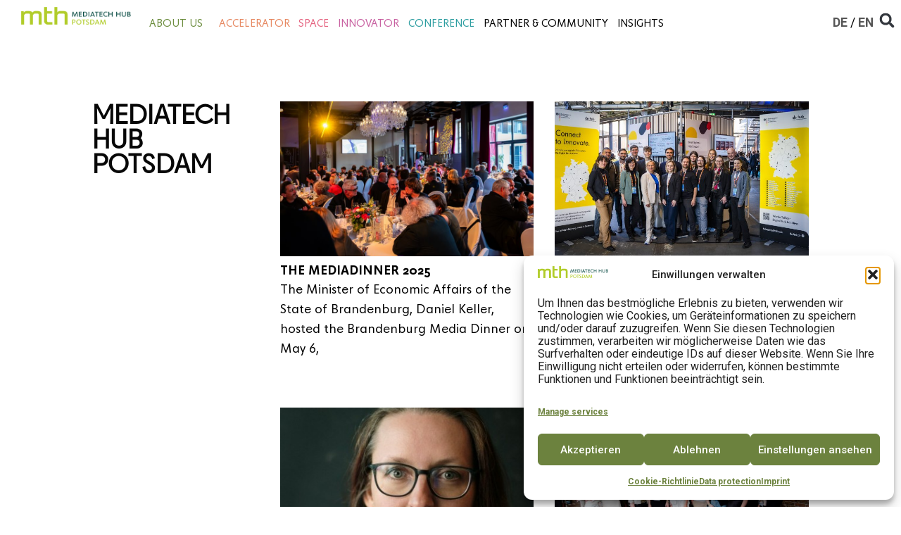

--- FILE ---
content_type: text/html; charset=UTF-8
request_url: https://mth-potsdam.de/en/tag/mediatech-hub-potsdam-en-3/
body_size: 24146
content:
<!doctype html>
<html lang="en-US">
<head>
	<meta charset="UTF-8">
	<meta name="viewport" content="width=device-width, initial-scale=1">
	<link rel="profile" href="https://gmpg.org/xfn/11">
	<meta name='robots' content='index, follow, max-image-preview:large, max-snippet:-1, max-video-preview:-1' />

	<!-- This site is optimized with the Yoast SEO plugin v26.7 - https://yoast.com/wordpress/plugins/seo/ -->
	<title>mediatech hub potsdam &#8211; MediaTech Hub Potsdam</title>
	<link rel="canonical" href="https://mth-potsdam.de/en/tag/mediatech-hub-potsdam-en-3/" />
	<link rel="next" href="https://mth-potsdam.de/en/tag/mediatech-hub-potsdam-en-3/page/2/" />
	<meta property="og:locale" content="en_US" />
	<meta property="og:type" content="article" />
	<meta property="og:title" content="mediatech hub potsdam &#8211; MediaTech Hub Potsdam" />
	<meta property="og:url" content="https://mth-potsdam.de/en/tag/mediatech-hub-potsdam-en-3/" />
	<meta property="og:site_name" content="MediaTech Hub Potsdam" />
	<meta name="twitter:card" content="summary_large_image" />
	<meta name="twitter:site" content="@MediaTech_Hub" />
	<script type="application/ld+json" class="yoast-schema-graph">{"@context":"https://schema.org","@graph":[{"@type":"CollectionPage","@id":"https://mth-potsdam.de/en/tag/mediatech-hub-potsdam-en-3/","url":"https://mth-potsdam.de/en/tag/mediatech-hub-potsdam-en-3/","name":"mediatech hub potsdam &#8211; MediaTech Hub Potsdam","isPartOf":{"@id":"https://mth-potsdam.de/en/#website"},"primaryImageOfPage":{"@id":"https://mth-potsdam.de/en/tag/mediatech-hub-potsdam-en-3/#primaryimage"},"image":{"@id":"https://mth-potsdam.de/en/tag/mediatech-hub-potsdam-en-3/#primaryimage"},"thumbnailUrl":"https://mth-potsdam.de/wp-content/uploads/2025/05/mth-Mediendinner-2025-Foto-Benjamin-Maltry_58A6772.jpg","breadcrumb":{"@id":"https://mth-potsdam.de/en/tag/mediatech-hub-potsdam-en-3/#breadcrumb"},"inLanguage":"en-US"},{"@type":"ImageObject","inLanguage":"en-US","@id":"https://mth-potsdam.de/en/tag/mediatech-hub-potsdam-en-3/#primaryimage","url":"https://mth-potsdam.de/wp-content/uploads/2025/05/mth-Mediendinner-2025-Foto-Benjamin-Maltry_58A6772.jpg","contentUrl":"https://mth-potsdam.de/wp-content/uploads/2025/05/mth-Mediendinner-2025-Foto-Benjamin-Maltry_58A6772.jpg","width":1500,"height":1000,"caption":"Mediendinner 2025"},{"@type":"BreadcrumbList","@id":"https://mth-potsdam.de/en/tag/mediatech-hub-potsdam-en-3/#breadcrumb","itemListElement":[{"@type":"ListItem","position":1,"name":"Startseite","item":"https://mth-potsdam.de/en/"},{"@type":"ListItem","position":2,"name":"mediatech hub potsdam"}]},{"@type":"WebSite","@id":"https://mth-potsdam.de/en/#website","url":"https://mth-potsdam.de/en/","name":"MediaTech Hub Potsdam","description":"","publisher":{"@id":"https://mth-potsdam.de/en/#organization"},"alternateName":"MTH Potsdam","potentialAction":[{"@type":"SearchAction","target":{"@type":"EntryPoint","urlTemplate":"https://mth-potsdam.de/en/?s={search_term_string}"},"query-input":{"@type":"PropertyValueSpecification","valueRequired":true,"valueName":"search_term_string"}}],"inLanguage":"en-US"},{"@type":"Organization","@id":"https://mth-potsdam.de/en/#organization","name":"MediaTech Hub Potsdam","alternateName":"MTH Potsdam","url":"https://mth-potsdam.de/en/","logo":{"@type":"ImageObject","inLanguage":"en-US","@id":"https://mth-potsdam.de/en/#/schema/logo/image/","url":"","contentUrl":"","caption":"MediaTech Hub Potsdam"},"image":{"@id":"https://mth-potsdam.de/en/#/schema/logo/image/"},"sameAs":["https://www.facebook.com/MediaTechHubPotsdam/","https://x.com/MediaTech_Hub","https://www.linkedin.com/company/mediatech-hub-potsdam","https://www.instagram.com/mthpotsdam/","https://www.youtube.com/channel/UC48aWrGJIz-U9dN0mG-3OlQ"]}]}</script>
	<!-- / Yoast SEO plugin. -->


<link rel='dns-prefetch' href='//www.googletagmanager.com' />
<link rel="alternate" type="application/rss+xml" title="MediaTech Hub Potsdam &raquo; Feed" href="https://mth-potsdam.de/en/feed/" />
<link rel="alternate" type="application/rss+xml" title="MediaTech Hub Potsdam &raquo; Comments Feed" href="https://mth-potsdam.de/en/comments/feed/" />
<link rel="alternate" type="application/rss+xml" title="MediaTech Hub Potsdam &raquo; mediatech hub potsdam Tag Feed" href="https://mth-potsdam.de/en/tag/mediatech-hub-potsdam-en-3/feed/" />
<style id='wp-img-auto-sizes-contain-inline-css'>
img:is([sizes=auto i],[sizes^="auto," i]){contain-intrinsic-size:3000px 1500px}
/*# sourceURL=wp-img-auto-sizes-contain-inline-css */
</style>
<style id='wp-emoji-styles-inline-css'>

	img.wp-smiley, img.emoji {
		display: inline !important;
		border: none !important;
		box-shadow: none !important;
		height: 1em !important;
		width: 1em !important;
		margin: 0 0.07em !important;
		vertical-align: -0.1em !important;
		background: none !important;
		padding: 0 !important;
	}
/*# sourceURL=wp-emoji-styles-inline-css */
</style>
<link rel='stylesheet' id='wp-block-library-css' href='https://mth-potsdam.de/wp-includes/css/dist/block-library/style.min.css?ver=6.9' media='all' />

<link rel='stylesheet' id='mth_mailjet-css' href='https://mth-potsdam.de/wp-content/plugins/mth-mailjet//assets/mth-mailjet.css?ver=1.0' media='all' />
<link rel='stylesheet' id='wpml-legacy-horizontal-list-0-css' href='https://mth-potsdam.de/wp-content/plugins/sitepress-multilingual-cms/templates/language-switchers/legacy-list-horizontal/style.min.css?ver=1' media='all' />
<link rel='stylesheet' id='cmplz-general-css' href='https://mth-potsdam.de/wp-content/plugins/complianz-gdpr/assets/css/cookieblocker.min.css?ver=1768306485' media='all' />
<link rel='stylesheet' id='parent-style-css' href='https://mth-potsdam.de/wp-content/themes/hello-elementor/style.css?ver=6.9' media='all' />
<link rel='stylesheet' id='child-style-css' href='https://mth-potsdam.de/wp-content/themes/hello-elementor-child-hello-elementor-child/style.css?ver=6.9' media='all' />
<link rel='stylesheet' id='hello-elementor-css' href='https://mth-potsdam.de/wp-content/themes/hello-elementor/assets/css/reset.css?ver=3.4.5' media='all' />
<link rel='stylesheet' id='hello-elementor-theme-style-css' href='https://mth-potsdam.de/wp-content/themes/hello-elementor/assets/css/theme.css?ver=3.4.5' media='all' />
<link rel='stylesheet' id='hello-elementor-header-footer-css' href='https://mth-potsdam.de/wp-content/themes/hello-elementor/assets/css/header-footer.css?ver=3.4.5' media='all' />
<link rel='stylesheet' id='elementor-frontend-css' href='https://mth-potsdam.de/wp-content/plugins/elementor/assets/css/frontend.min.css?ver=3.26.4' media='all' />
<link rel='stylesheet' id='elementor-post-6-css' href='https://mth-potsdam.de/wp-content/uploads/elementor/css/post-6.css?ver=1758033313' media='all' />
<link rel='stylesheet' id='widget-image-css' href='https://mth-potsdam.de/wp-content/plugins/elementor/assets/css/widget-image.min.css?ver=3.26.4' media='all' />
<link rel='stylesheet' id='widget-nav-menu-css' href='https://mth-potsdam.de/wp-content/plugins/elementor-pro/assets/css/widget-nav-menu.min.css?ver=3.24.4' media='all' />
<link rel='stylesheet' id='widget-theme-elements-css' href='https://mth-potsdam.de/wp-content/plugins/elementor-pro/assets/css/widget-theme-elements.min.css?ver=3.24.4' media='all' />
<link rel='stylesheet' id='e-animation-fadeInDown-css' href='https://mth-potsdam.de/wp-content/plugins/elementor/assets/lib/animations/styles/fadeInDown.min.css?ver=3.26.4' media='all' />
<link rel='stylesheet' id='widget-heading-css' href='https://mth-potsdam.de/wp-content/plugins/elementor/assets/css/widget-heading.min.css?ver=3.26.4' media='all' />
<link rel='stylesheet' id='widget-forms-css' href='https://mth-potsdam.de/wp-content/plugins/elementor-pro/assets/css/widget-forms.min.css?ver=3.24.4' media='all' />
<link rel='stylesheet' id='widget-text-editor-css' href='https://mth-potsdam.de/wp-content/plugins/elementor/assets/css/widget-text-editor.min.css?ver=3.26.4' media='all' />
<link rel='stylesheet' id='widget-social-icons-css' href='https://mth-potsdam.de/wp-content/plugins/elementor/assets/css/widget-social-icons.min.css?ver=3.26.4' media='all' />
<link rel='stylesheet' id='e-apple-webkit-css' href='https://mth-potsdam.de/wp-content/plugins/elementor/assets/css/conditionals/apple-webkit.min.css?ver=3.26.4' media='all' />
<link rel='stylesheet' id='widget-loop-builder-css' href='https://mth-potsdam.de/wp-content/plugins/elementor-pro/assets/css/widget-loop-builder.min.css?ver=3.24.4' media='all' />
<link rel='stylesheet' id='elementor-pro-css' href='https://mth-potsdam.de/wp-content/plugins/elementor-pro/assets/css/frontend.min.css?ver=3.24.4' media='all' />
<link rel='stylesheet' id='elementor-post-27051-css' href='https://mth-potsdam.de/wp-content/uploads/elementor/css/post-27051.css?ver=1758033316' media='all' />
<link rel='stylesheet' id='elementor-post-27053-css' href='https://mth-potsdam.de/wp-content/uploads/elementor/css/post-27053.css?ver=1758033316' media='all' />
<link rel='stylesheet' id='elementor-post-27629-css' href='https://mth-potsdam.de/wp-content/uploads/elementor/css/post-27629.css?ver=1758033428' media='all' />
<link rel='stylesheet' id='google-fonts-1-css' href='https://fonts.googleapis.com/css?family=Roboto%3A100%2C100italic%2C200%2C200italic%2C300%2C300italic%2C400%2C400italic%2C500%2C500italic%2C600%2C600italic%2C700%2C700italic%2C800%2C800italic%2C900%2C900italic&#038;display=swap&#038;ver=6.9' media='all' />
<link rel="preconnect" href="https://fonts.gstatic.com/" crossorigin><script id="wpml-cookie-js-extra">
var wpml_cookies = {"wp-wpml_current_language":{"value":"en","expires":1,"path":"/"}};
var wpml_cookies = {"wp-wpml_current_language":{"value":"en","expires":1,"path":"/"}};
//# sourceURL=wpml-cookie-js-extra
</script>
<script src="https://mth-potsdam.de/wp-content/plugins/sitepress-multilingual-cms/res/js/cookies/language-cookie.js?ver=486900" id="wpml-cookie-js" defer data-wp-strategy="defer"></script>
<script src="https://mth-potsdam.de/wp-includes/js/jquery/jquery.min.js?ver=3.7.1" id="jquery-core-js"></script>
<script src="https://mth-potsdam.de/wp-includes/js/jquery/jquery-migrate.min.js?ver=3.4.1" id="jquery-migrate-js"></script>
<link rel="https://api.w.org/" href="https://mth-potsdam.de/en/wp-json/" /><link rel="alternate" title="JSON" type="application/json" href="https://mth-potsdam.de/en/wp-json/wp/v2/tags/796" /><link rel="EditURI" type="application/rsd+xml" title="RSD" href="https://mth-potsdam.de/xmlrpc.php?rsd" />
<meta name="generator" content="WordPress 6.9" />
<meta name="generator" content="WPML ver:4.8.6 stt:1,3;" />
<meta name="generator" content="Site Kit by Google 1.170.0" />			<style>.cmplz-hidden {
					display: none !important;
				}</style><meta name="generator" content="Elementor 3.26.4; features: e_font_icon_svg, additional_custom_breakpoints; settings: css_print_method-external, google_font-enabled, font_display-swap">
			<style>
				.e-con.e-parent:nth-of-type(n+4):not(.e-lazyloaded):not(.e-no-lazyload),
				.e-con.e-parent:nth-of-type(n+4):not(.e-lazyloaded):not(.e-no-lazyload) * {
					background-image: none !important;
				}
				@media screen and (max-height: 1024px) {
					.e-con.e-parent:nth-of-type(n+3):not(.e-lazyloaded):not(.e-no-lazyload),
					.e-con.e-parent:nth-of-type(n+3):not(.e-lazyloaded):not(.e-no-lazyload) * {
						background-image: none !important;
					}
				}
				@media screen and (max-height: 640px) {
					.e-con.e-parent:nth-of-type(n+2):not(.e-lazyloaded):not(.e-no-lazyload),
					.e-con.e-parent:nth-of-type(n+2):not(.e-lazyloaded):not(.e-no-lazyload) * {
						background-image: none !important;
					}
				}
			</style>
			<link rel="icon" href="https://mth-potsdam.de/wp-content/uploads/2024/05/cropped-mthp-logo-32x32.png" sizes="32x32" />
<link rel="icon" href="https://mth-potsdam.de/wp-content/uploads/2024/05/cropped-mthp-logo-192x192.png" sizes="192x192" />
<link rel="apple-touch-icon" href="https://mth-potsdam.de/wp-content/uploads/2024/05/cropped-mthp-logo-180x180.png" />
<meta name="msapplication-TileImage" content="https://mth-potsdam.de/wp-content/uploads/2024/05/cropped-mthp-logo-270x270.png" />
		<style id="wp-custom-css">
			
.wp-block-gallery.has-nested-images.is-layout-flex.wp-block-gallery-is-layout-flex {
	display: flex;
	flex-flow: row wrap;
	gap: 1rem;
}

.person-text-default h3 {
	color: rgb(108 141 62) !important;
}

.person-text-default a {
	color: rgb(108 141 62) !important;
}

.person-text-default p {
	color: rgb(108 141 62) !important;
}

.text-hub a {
	color: rgb(108 141 62) !important;
}

.text-hub a::after {
	background-color: rgb(108 141 62) !important;
	
}

.text-acc a {
	color: rgb(230 136 97) !important;
}

.text-acc a::after {
	background-color: rgb(230 136 97) !important;
}

.text-spa a{
	color: rgb(229 99 128) !important;
}

.text-spa a::after{
	background-color: rgb(229 99 128) !important;
}

.text-inn a{
	color: rgb(200 97 161) !important;
}

.text-inn a::after{
	background-color: rgb(200 97 161) !important;
}

.text-conf a{
	color: rgb(44 157 160) !important;
}

.text-conf a::after{
	background-color: rgb(44 157 160) !important;
}

.text-black a {
	color: #000 !important;
}

.text-black a::after {
	background-color: #000 !important;
}

#header-accelerator {
	background-color: transparent;
	background: radial-gradient(circle at top, #f18b51 , #bb172f)

}

#header-space {
	background: radial-gradient(circle at top, #e56380 , #a46097)

}

#header-innovator {
	background-color: transparent;
	background: radial-gradient(circle at top, #c861a1 , #421951)

}

#header-conference {
	background: radial-gradient(circle at top, #2c9da0 , #002832)

}

#header-default {
	background: radial-gradient(circle at top, #b2ca48 , #114f47)
}

#header-home {
	background: radial-gradient(circle at top, #b2ca48 , #114f47)
}
#person-info {
	vertical-align: center;
		font-family: "Superla Normal", Sans-serif;
}

#person-info p {
	margin-bottom: 0px;
	font-family: "Superla Normal", Sans-serif;
		line-height: 1.8rem;
    font-weight: normal;
    font-size: 1.4rem;
    color: #C861A1;
}

#person-info a {
	font-weight: normal;
    font-size: 1.4rem;
    color: #C861A1;
}
#person-info a:hover {
	text-decoration: underline;
}

#person-info h3 {
	margin-bottom: 0px;
		font-family: "Superla Normal", Sans-serif;
    text-transform: uppercase;
    font-size: 1.6rem;
    color: #C861A1;
}

#person-info h3 {
	  font-weight: 700;
    font-size: 1.6rem !important;
    color: #C861A1;
}

.text-default-green a {
	color: #6C8D3E !important;
}

.text-default-green {
	color: #6C8D3E !important;
}

.text-default-green p {
	color: #6C8D3E !important;
}

.text-default-green h3 {
	color: #6C8D3E !important;
}

@media only screen and(min-width: 720px) and (max-width: 1200px) {
	.person-info a {
		font-size: 1rem !important;
	}
	#custom-img-slider img{
    min-height: 400px;
		max-height: 400px;
		height: 400px;
		object-fit: cover;
	}
}

@media only screen and (max-width: 720px) {
	
	.partner-image-container {
		height: 140px !important;
	}
	
	.partner-image-container img {
		width: 140px !important;
		min-width: 140px !important;
	}
	
	#custom-img-slider img{
    min-height: 300px;
		max-height: 300px;
		height: 300px;
		object-fit: cover;
	}
	
	.w-60 {
		width: 60% !important;
	}
	
	.w-70 {
		width: 70% !important;
	}
	
	#person-info {
		word-break: break-all !important;
		text-align: center;
	}
	
	#person-info {
		text-align: left;
	vertical-align: left;
		font-family: "Superla Normal", Sans-serif;
}

#person-info p {
			word-break: break-all !important;
	margin-bottom: 0px;
	font-family: "Superla Normal", Sans-serif;
		line-height: 1.0rem;
    font-weight: normal;
    font-size: 1.0rem;
    color: #C861A1;
}

#person-info a {
	word-break: break-word;
	font-weight: normal;
    font-size: 1.0rem;
    color: #C861A1;
}
#person-info a:hover {
	text-decoration: underline;
}

#person-info h3 {
	word-break: break-word;
	margin-bottom: 0px;
		font-family: "Superla Normal", Sans-serif;
    text-transform: uppercase;
    font-size: 1.0rem;
    color: #C861A1;
}

#person-info h3 {
	  font-weight: 700;
    font-size: 1.0rem !important;
    color: #C861A1;
}

}

.underline-link a:hover {
	text-decoration: underline
}

.current-menu-item a {
	font-weight:800 !important;
}

.current-menu-item .sub-menu span.avia-menu-text {
  font-weight:800 !important;
}

.menu-item a:hover {
	font-weight: 700 !important;
}



.underline-link-all a {
	text-decoration: underline !important;
}

@media (min-width: 1200px) { 
	.img-min-190 {
		min-width: 140px !important;
		min-height: 140px !important;
	}
	
	#custom-img-slider img{
    min-height: 400px;
		max-height: 400px;
		height: 400px;
		object-fit: cover;
	}
}

@media (min-width: 1200px) and (max-width: 1690px) {
	
	#asd h2 {
		font-size: 1.3rem !important;
	}
	
	#asd-2 h2 {
		font-size: 1.3rem !important;
	}
}

@media (min-width: 1200px) and (max-width: 1500px) {
	#person-info a {
		font-size: 1rem;
	}
	
	#person-info h3 {
		font-size: 1.2rem;
	}
	
	#person-info p {
		font-size: 1.1rem;
		text-align: left !important;
	}
	
	#asd h2 {
		font-size: 1.2rem !important;
	}
	
	#asd-2 h2 {
		font-size: 1.2rem !important;
	}
}

@media (min-width: 760px) and (max-width: 1360px) {
	
	#asd h2 {
		font-size: 1.2rem !important;
	}
	
	#asd-2 h2 {
		font-size: 1.2rem !important;
	}
	
	.linkedin-btn span {
		font-size: 12px !important;
	}
	
	p {
		font-size: 1rem !important;
	}
	
	h1 { 
	font-size: 2.2rem !important
	}
	h2 {
		font-size: 1.6rem !important;
	}
	
	h1 a {
		font-size: 1.2rem !important;
	}
	
	.elementor-button-text {
		font-size: 1.2rem;
	}
	
	.main-page-title h2 {
		font-size: 2.6rem !important;
	}
	
	.main-page-subtitle p {
		font-size: 1.6rem !important;
	}
	
	.main-page-subtitle {
		font-size: 1.6rem !important
	}
	
	.elementor-985 .elementor-element.elementor-element-80410fc {
		--width: 60% !important;
	}
	
	.elementor-985 .elementor-element.elementor-element-5153c01 {
		--width: 10% !important;
	}
	
	
	.elementor-nav-menu li a {
		font-size: 1rem !important;
	}
	
	#person-info {
		width: 40%;
	vertical-align: center;
		font-family: "Superla Normal", Sans-serif;
}

#person-info p {
	margin-bottom: 0px;
	font-family: "Superla Normal", Sans-serif;
		line-height: 1.4rem;
    font-weight: normal;
    font-size: 1.1rem;
    color: #C861A1;
}

#person-info a {
	font-weight: normal;
    font-size: 1rem;
    color: #C861A1;
}
#person-info a:hover {
	text-decoration: underline;
}

#person-info h3 {
	margin-bottom: 0px;
		font-family: "Superla Normal", Sans-serif;
    text-transform: uppercase;
    font-size: 1.1rem;
    color: #C861A1;
}

#person-info h3 {
	  font-weight: 700;
    font-size: 1.3rem !important;
    color: #C861A1;
}
	
	.person-info-box img {
		width: 120px !important;
		height: 120px !important;
	}
	
.elementor-grid-4 .elementor-grid {
    grid-template-columns: repeat(2,1fr)
}
	
	#custom-img-slider img {
		height: 270px !important;
	}
	
	.elementor-widget-loop-carousel h1 {
		font-size: 1.2rem !important
	}
	

}

.select-caret-down-wrapper svg {
	overflow: visible;
}

//form select field arrow fix
		</style>
		</head>
<body data-cmplz=2 class="archive tag tag-mediatech-hub-potsdam-en-3 tag-796 wp-custom-logo wp-embed-responsive wp-theme-hello-elementor wp-child-theme-hello-elementor-child-hello-elementor-child eio-default hello-elementor-default elementor-default elementor-template-full-width elementor-kit-6 elementor-page-27629">


<a class="skip-link screen-reader-text" href="#content">Skip to content</a>

		<div data-elementor-type="header" data-elementor-id="27051" class="elementor elementor-27051 elementor-13 elementor-location-header" data-elementor-post-type="elementor_library">
			<div class="elementor-element elementor-element-1e2aa33 e-con-full elementor-hidden-mobile animated-fast e-flex elementor-invisible e-con e-parent" data-id="1e2aa33" data-element_type="container" data-settings="{&quot;background_background&quot;:&quot;classic&quot;,&quot;sticky&quot;:&quot;top&quot;,&quot;animation&quot;:&quot;fadeInDown&quot;,&quot;sticky_on&quot;:[&quot;desktop&quot;,&quot;tablet&quot;,&quot;mobile&quot;],&quot;sticky_offset&quot;:0,&quot;sticky_effects_offset&quot;:0}">
		<div class="elementor-element elementor-element-8f6e5ce e-con-full e-flex e-con e-child" data-id="8f6e5ce" data-element_type="container">
				<div class="elementor-element elementor-element-f0b16e4 elementor-hidden-mobile elementor-widget elementor-widget-image" data-id="f0b16e4" data-element_type="widget" data-widget_type="image.default">
				<div class="elementor-widget-container">
																<a href="https://mth-potsdam.de/en/">
							<img width="372" height="60" src="https://mth-potsdam.de/wp-content/uploads/2024/04/mthp-logo2.png" class="attachment-large size-large wp-image-25252" alt="" srcset="https://mth-potsdam.de/wp-content/uploads/2024/04/mthp-logo2.png 372w, https://mth-potsdam.de/wp-content/uploads/2024/04/mthp-logo2-300x48.png 300w" sizes="(max-width: 372px) 100vw, 372px" />								</a>
															</div>
				</div>
				</div>
		<div class="elementor-element elementor-element-f70dbac e-con-full e-flex e-con e-child" data-id="f70dbac" data-element_type="container">
				<div class="elementor-element elementor-element-84d1f6d elementor-nav-menu--stretch elementor-nav-menu--dropdown-tablet elementor-nav-menu__text-align-aside elementor-nav-menu--toggle elementor-nav-menu--burger elementor-widget elementor-widget-nav-menu" data-id="84d1f6d" data-element_type="widget" data-settings="{&quot;submenu_icon&quot;:{&quot;value&quot;:&quot;&lt;i class=\&quot;\&quot;&gt;&lt;\/i&gt;&quot;,&quot;library&quot;:&quot;&quot;},&quot;full_width&quot;:&quot;stretch&quot;,&quot;layout&quot;:&quot;horizontal&quot;,&quot;toggle&quot;:&quot;burger&quot;}" data-widget_type="nav-menu.default">
				<div class="elementor-widget-container">
								<nav aria-label="Menu" class="elementor-nav-menu--main elementor-nav-menu__container elementor-nav-menu--layout-horizontal e--pointer-underline e--animation-fade">
				<ul id="menu-1-84d1f6d" class="elementor-nav-menu"><li class="text-hub menu-item menu-item-type-post_type menu-item-object-page menu-item-has-children menu-item-28059"><a href="https://mth-potsdam.de/en/about-us/" class="elementor-item">About us</a>
<ul class="sub-menu elementor-nav-menu--dropdown">
	<li class="menu-item menu-item-type-post_type menu-item-object-page menu-item-350"><a href="https://mth-potsdam.de/en/about-us/" class="elementor-sub-item">About us</a></li>
	<li class="menu-item menu-item-type-post_type menu-item-object-page menu-item-218"><a href="https://mth-potsdam.de/en/team/" class="elementor-sub-item">Team</a></li>
	<li class="menu-item menu-item-type-post_type menu-item-object-page menu-item-392"><a href="https://mth-potsdam.de/en/jobs/" class="elementor-sub-item">Jobs</a></li>
	<li class="menu-item menu-item-type-post_type menu-item-object-page menu-item-220"><a href="https://mth-potsdam.de/en/contact-us/" class="elementor-sub-item">Contact us</a></li>
</ul>
</li>
<li class="text-acc menu-item menu-item-type-post_type menu-item-object-page menu-item-34982"><a href="https://mth-potsdam.de/en/accelerator/" class="elementor-item">Accelerator</a></li>
<li class="text-spa menu-item menu-item-type-post_type menu-item-object-page menu-item-382"><a href="https://mth-potsdam.de/en/space/" class="elementor-item">Space</a></li>
<li class="text-inn menu-item menu-item-type-post_type menu-item-object-page menu-item-446"><a href="https://mth-potsdam.de/en/innovator/" class="elementor-item">Innovator</a></li>
<li class="text-conf menu-item menu-item-type-post_type menu-item-object-page menu-item-381"><a href="https://mth-potsdam.de/en/conference/" class="elementor-item">Conference</a></li>
<li class="text-black menu-item menu-item-type-post_type menu-item-object-page menu-item-23091"><a href="https://mth-potsdam.de/en/about-us/partner-community/" class="elementor-item">Partner &amp; Community</a></li>
<li class="text-black menu-item menu-item-type-post_type menu-item-object-page menu-item-has-children menu-item-22150"><a href="https://mth-potsdam.de/en/insights/" class="elementor-item">Insights</a>
<ul class="sub-menu elementor-nav-menu--dropdown">
	<li class="menu-item menu-item-type-post_type menu-item-object-page menu-item-22174"><a href="https://mth-potsdam.de/en/news/" class="elementor-sub-item">News</a></li>
	<li class="menu-item menu-item-type-post_type menu-item-object-page menu-item-22183"><a href="https://mth-potsdam.de/en/blog/" class="elementor-sub-item">Blog</a></li>
	<li class="menu-item menu-item-type-post_type menu-item-object-page menu-item-22192"><a href="https://mth-potsdam.de/en/podcast/" class="elementor-sub-item">Podcast</a></li>
	<li class="menu-item menu-item-type-post_type menu-item-object-page menu-item-22204"><a href="https://mth-potsdam.de/en/magazine/" class="elementor-sub-item">Magazine</a></li>
	<li class="menu-item menu-item-type-post_type menu-item-object-page menu-item-22979"><a href="https://mth-potsdam.de/en/press/" class="elementor-sub-item">Press</a></li>
	<li class="menu-item menu-item-type-post_type menu-item-object-page menu-item-22791"><a href="https://mth-potsdam.de/en/events/" class="elementor-sub-item">Events</a></li>
</ul>
</li>
</ul>			</nav>
					<div class="elementor-menu-toggle" role="button" tabindex="0" aria-label="Menu Toggle" aria-expanded="false">
			<svg aria-hidden="true" role="presentation" class="elementor-menu-toggle__icon--open e-font-icon-svg e-eicon-menu-bar" viewBox="0 0 1000 1000" xmlns="http://www.w3.org/2000/svg"><path d="M104 333H896C929 333 958 304 958 271S929 208 896 208H104C71 208 42 237 42 271S71 333 104 333ZM104 583H896C929 583 958 554 958 521S929 458 896 458H104C71 458 42 487 42 521S71 583 104 583ZM104 833H896C929 833 958 804 958 771S929 708 896 708H104C71 708 42 737 42 771S71 833 104 833Z"></path></svg><svg aria-hidden="true" role="presentation" class="elementor-menu-toggle__icon--close e-font-icon-svg e-eicon-close" viewBox="0 0 1000 1000" xmlns="http://www.w3.org/2000/svg"><path d="M742 167L500 408 258 167C246 154 233 150 217 150 196 150 179 158 167 167 154 179 150 196 150 212 150 229 154 242 171 254L408 500 167 742C138 771 138 800 167 829 196 858 225 858 254 829L496 587 738 829C750 842 767 846 783 846 800 846 817 842 829 829 842 817 846 804 846 783 846 767 842 750 829 737L588 500 833 258C863 229 863 200 833 171 804 137 775 137 742 167Z"></path></svg>			<span class="elementor-screen-only">Menu</span>
		</div>
					<nav class="elementor-nav-menu--dropdown elementor-nav-menu__container" aria-hidden="true">
				<ul id="menu-2-84d1f6d" class="elementor-nav-menu"><li class="text-hub menu-item menu-item-type-post_type menu-item-object-page menu-item-has-children menu-item-28059"><a href="https://mth-potsdam.de/en/about-us/" class="elementor-item" tabindex="-1">About us</a>
<ul class="sub-menu elementor-nav-menu--dropdown">
	<li class="menu-item menu-item-type-post_type menu-item-object-page menu-item-350"><a href="https://mth-potsdam.de/en/about-us/" class="elementor-sub-item" tabindex="-1">About us</a></li>
	<li class="menu-item menu-item-type-post_type menu-item-object-page menu-item-218"><a href="https://mth-potsdam.de/en/team/" class="elementor-sub-item" tabindex="-1">Team</a></li>
	<li class="menu-item menu-item-type-post_type menu-item-object-page menu-item-392"><a href="https://mth-potsdam.de/en/jobs/" class="elementor-sub-item" tabindex="-1">Jobs</a></li>
	<li class="menu-item menu-item-type-post_type menu-item-object-page menu-item-220"><a href="https://mth-potsdam.de/en/contact-us/" class="elementor-sub-item" tabindex="-1">Contact us</a></li>
</ul>
</li>
<li class="text-acc menu-item menu-item-type-post_type menu-item-object-page menu-item-34982"><a href="https://mth-potsdam.de/en/accelerator/" class="elementor-item" tabindex="-1">Accelerator</a></li>
<li class="text-spa menu-item menu-item-type-post_type menu-item-object-page menu-item-382"><a href="https://mth-potsdam.de/en/space/" class="elementor-item" tabindex="-1">Space</a></li>
<li class="text-inn menu-item menu-item-type-post_type menu-item-object-page menu-item-446"><a href="https://mth-potsdam.de/en/innovator/" class="elementor-item" tabindex="-1">Innovator</a></li>
<li class="text-conf menu-item menu-item-type-post_type menu-item-object-page menu-item-381"><a href="https://mth-potsdam.de/en/conference/" class="elementor-item" tabindex="-1">Conference</a></li>
<li class="text-black menu-item menu-item-type-post_type menu-item-object-page menu-item-23091"><a href="https://mth-potsdam.de/en/about-us/partner-community/" class="elementor-item" tabindex="-1">Partner &amp; Community</a></li>
<li class="text-black menu-item menu-item-type-post_type menu-item-object-page menu-item-has-children menu-item-22150"><a href="https://mth-potsdam.de/en/insights/" class="elementor-item" tabindex="-1">Insights</a>
<ul class="sub-menu elementor-nav-menu--dropdown">
	<li class="menu-item menu-item-type-post_type menu-item-object-page menu-item-22174"><a href="https://mth-potsdam.de/en/news/" class="elementor-sub-item" tabindex="-1">News</a></li>
	<li class="menu-item menu-item-type-post_type menu-item-object-page menu-item-22183"><a href="https://mth-potsdam.de/en/blog/" class="elementor-sub-item" tabindex="-1">Blog</a></li>
	<li class="menu-item menu-item-type-post_type menu-item-object-page menu-item-22192"><a href="https://mth-potsdam.de/en/podcast/" class="elementor-sub-item" tabindex="-1">Podcast</a></li>
	<li class="menu-item menu-item-type-post_type menu-item-object-page menu-item-22204"><a href="https://mth-potsdam.de/en/magazine/" class="elementor-sub-item" tabindex="-1">Magazine</a></li>
	<li class="menu-item menu-item-type-post_type menu-item-object-page menu-item-22979"><a href="https://mth-potsdam.de/en/press/" class="elementor-sub-item" tabindex="-1">Press</a></li>
	<li class="menu-item menu-item-type-post_type menu-item-object-page menu-item-22791"><a href="https://mth-potsdam.de/en/events/" class="elementor-sub-item" tabindex="-1">Events</a></li>
</ul>
</li>
</ul>			</nav>
						</div>
				</div>
				</div>
				<div class="elementor-element elementor-element-7b270b6 elementor-widget__width-auto elementor-widget elementor-widget-html" data-id="7b270b6" data-element_type="widget" data-widget_type="html.default">
				<div class="elementor-widget-container">
					<div class="custom-lang-switcher">
<a href="https://mth-potsdam.de/" id="lang-switcher-de">DE</a> / <a href="https://mth-potsdam.de/en/" id="lang-switcher-en">EN</a> 
</div>				</div>
				</div>
		<div class="elementor-element elementor-element-80c563b e-con-full elementor-hidden-mobile e-flex e-con e-child" data-id="80c563b" data-element_type="container">
				<div class="elementor-element elementor-element-38fd57e elementor-search-form--skin-full_screen elementor-hidden-mobile elementor-widget elementor-widget-search-form" data-id="38fd57e" data-element_type="widget" data-settings="{&quot;skin&quot;:&quot;full_screen&quot;}" data-widget_type="search-form.default">
				<div class="elementor-widget-container">
							<search role="search">
			<form class="elementor-search-form" action="https://mth-potsdam.de/en/" method="get">
												<div class="elementor-search-form__toggle" tabindex="0" role="button">
					<div class="e-font-icon-svg-container"><svg aria-hidden="true" class="e-font-icon-svg e-fas-search" viewBox="0 0 512 512" xmlns="http://www.w3.org/2000/svg"><path d="M505 442.7L405.3 343c-4.5-4.5-10.6-7-17-7H372c27.6-35.3 44-79.7 44-128C416 93.1 322.9 0 208 0S0 93.1 0 208s93.1 208 208 208c48.3 0 92.7-16.4 128-44v16.3c0 6.4 2.5 12.5 7 17l99.7 99.7c9.4 9.4 24.6 9.4 33.9 0l28.3-28.3c9.4-9.4 9.4-24.6.1-34zM208 336c-70.7 0-128-57.2-128-128 0-70.7 57.2-128 128-128 70.7 0 128 57.2 128 128 0 70.7-57.2 128-128 128z"></path></svg></div>					<span class="elementor-screen-only">Search</span>
				</div>
								<div class="elementor-search-form__container">
					<label class="elementor-screen-only" for="elementor-search-form-38fd57e">Search</label>

					
					<input id="elementor-search-form-38fd57e" placeholder="Search..." class="elementor-search-form__input" type="search" name="s" value="">
					<input type='hidden' name='lang' value='en' />
					
										<div class="dialog-lightbox-close-button dialog-close-button" role="button" tabindex="0">
						<svg aria-hidden="true" class="e-font-icon-svg e-eicon-close" viewBox="0 0 1000 1000" xmlns="http://www.w3.org/2000/svg"><path d="M742 167L500 408 258 167C246 154 233 150 217 150 196 150 179 158 167 167 154 179 150 196 150 212 150 229 154 242 171 254L408 500 167 742C138 771 138 800 167 829 196 858 225 858 254 829L496 587 738 829C750 842 767 846 783 846 800 846 817 842 829 829 842 817 846 804 846 783 846 767 842 750 829 737L588 500 833 258C863 229 863 200 833 171 804 137 775 137 742 167Z"></path></svg>						<span class="elementor-screen-only">Close this search box.</span>
					</div>
									</div>
			</form>
		</search>
						</div>
				</div>
				</div>
				</div>
		<div class="elementor-element elementor-element-23cc8fb e-con-full elementor-hidden-desktop elementor-hidden-tablet elementor-hidden-mobile e-flex elementor-invisible e-con e-parent" data-id="23cc8fb" data-element_type="container" data-settings="{&quot;background_background&quot;:&quot;classic&quot;,&quot;sticky&quot;:&quot;top&quot;,&quot;animation&quot;:&quot;fadeInDown&quot;,&quot;sticky_on&quot;:[&quot;desktop&quot;,&quot;tablet&quot;,&quot;mobile&quot;],&quot;sticky_offset&quot;:0,&quot;sticky_effects_offset&quot;:0}">
				<div class="elementor-element elementor-element-b81472b elementor-widget__width-auto elementor-hidden-desktop elementor-widget elementor-widget-html" data-id="b81472b" data-element_type="widget" data-widget_type="html.default">
				<div class="elementor-widget-container">
					<div class="custom-lang-switcher-m">
<a href="https://mth-potsdam.de/">DE</a> / <a href="https://mth-potsdam.de/en/">EN</a> 
</div>				</div>
				</div>
				<div class="elementor-element elementor-element-6849799 elementor-widget-mobile__width-auto elementor-nav-menu__align-justify elementor-nav-menu--stretch elementor-nav-menu--dropdown-tablet elementor-nav-menu__text-align-aside elementor-nav-menu--toggle elementor-nav-menu--burger elementor-widget elementor-widget-nav-menu" data-id="6849799" data-element_type="widget" data-settings="{&quot;submenu_icon&quot;:{&quot;value&quot;:&quot;&lt;i class=\&quot;\&quot;&gt;&lt;\/i&gt;&quot;,&quot;library&quot;:&quot;&quot;},&quot;layout&quot;:&quot;vertical&quot;,&quot;full_width&quot;:&quot;stretch&quot;,&quot;toggle&quot;:&quot;burger&quot;}" data-widget_type="nav-menu.default">
				<div class="elementor-widget-container">
								<nav aria-label="Menu" class="elementor-nav-menu--main elementor-nav-menu__container elementor-nav-menu--layout-vertical e--pointer-underline e--animation-fade">
				<ul id="menu-1-6849799" class="elementor-nav-menu sm-vertical"><li class="text-hub menu-item menu-item-type-post_type menu-item-object-page menu-item-has-children menu-item-28059"><a href="https://mth-potsdam.de/en/about-us/" class="elementor-item">About us</a>
<ul class="sub-menu elementor-nav-menu--dropdown">
	<li class="menu-item menu-item-type-post_type menu-item-object-page menu-item-350"><a href="https://mth-potsdam.de/en/about-us/" class="elementor-sub-item">About us</a></li>
	<li class="menu-item menu-item-type-post_type menu-item-object-page menu-item-218"><a href="https://mth-potsdam.de/en/team/" class="elementor-sub-item">Team</a></li>
	<li class="menu-item menu-item-type-post_type menu-item-object-page menu-item-392"><a href="https://mth-potsdam.de/en/jobs/" class="elementor-sub-item">Jobs</a></li>
	<li class="menu-item menu-item-type-post_type menu-item-object-page menu-item-220"><a href="https://mth-potsdam.de/en/contact-us/" class="elementor-sub-item">Contact us</a></li>
</ul>
</li>
<li class="text-acc menu-item menu-item-type-post_type menu-item-object-page menu-item-34982"><a href="https://mth-potsdam.de/en/accelerator/" class="elementor-item">Accelerator</a></li>
<li class="text-spa menu-item menu-item-type-post_type menu-item-object-page menu-item-382"><a href="https://mth-potsdam.de/en/space/" class="elementor-item">Space</a></li>
<li class="text-inn menu-item menu-item-type-post_type menu-item-object-page menu-item-446"><a href="https://mth-potsdam.de/en/innovator/" class="elementor-item">Innovator</a></li>
<li class="text-conf menu-item menu-item-type-post_type menu-item-object-page menu-item-381"><a href="https://mth-potsdam.de/en/conference/" class="elementor-item">Conference</a></li>
<li class="text-black menu-item menu-item-type-post_type menu-item-object-page menu-item-23091"><a href="https://mth-potsdam.de/en/about-us/partner-community/" class="elementor-item">Partner &amp; Community</a></li>
<li class="text-black menu-item menu-item-type-post_type menu-item-object-page menu-item-has-children menu-item-22150"><a href="https://mth-potsdam.de/en/insights/" class="elementor-item">Insights</a>
<ul class="sub-menu elementor-nav-menu--dropdown">
	<li class="menu-item menu-item-type-post_type menu-item-object-page menu-item-22174"><a href="https://mth-potsdam.de/en/news/" class="elementor-sub-item">News</a></li>
	<li class="menu-item menu-item-type-post_type menu-item-object-page menu-item-22183"><a href="https://mth-potsdam.de/en/blog/" class="elementor-sub-item">Blog</a></li>
	<li class="menu-item menu-item-type-post_type menu-item-object-page menu-item-22192"><a href="https://mth-potsdam.de/en/podcast/" class="elementor-sub-item">Podcast</a></li>
	<li class="menu-item menu-item-type-post_type menu-item-object-page menu-item-22204"><a href="https://mth-potsdam.de/en/magazine/" class="elementor-sub-item">Magazine</a></li>
	<li class="menu-item menu-item-type-post_type menu-item-object-page menu-item-22979"><a href="https://mth-potsdam.de/en/press/" class="elementor-sub-item">Press</a></li>
	<li class="menu-item menu-item-type-post_type menu-item-object-page menu-item-22791"><a href="https://mth-potsdam.de/en/events/" class="elementor-sub-item">Events</a></li>
</ul>
</li>
</ul>			</nav>
					<div class="elementor-menu-toggle" role="button" tabindex="0" aria-label="Menu Toggle" aria-expanded="false">
			<svg aria-hidden="true" role="presentation" class="elementor-menu-toggle__icon--open e-font-icon-svg e-eicon-menu-bar" viewBox="0 0 1000 1000" xmlns="http://www.w3.org/2000/svg"><path d="M104 333H896C929 333 958 304 958 271S929 208 896 208H104C71 208 42 237 42 271S71 333 104 333ZM104 583H896C929 583 958 554 958 521S929 458 896 458H104C71 458 42 487 42 521S71 583 104 583ZM104 833H896C929 833 958 804 958 771S929 708 896 708H104C71 708 42 737 42 771S71 833 104 833Z"></path></svg><svg aria-hidden="true" role="presentation" class="elementor-menu-toggle__icon--close e-font-icon-svg e-eicon-close" viewBox="0 0 1000 1000" xmlns="http://www.w3.org/2000/svg"><path d="M742 167L500 408 258 167C246 154 233 150 217 150 196 150 179 158 167 167 154 179 150 196 150 212 150 229 154 242 171 254L408 500 167 742C138 771 138 800 167 829 196 858 225 858 254 829L496 587 738 829C750 842 767 846 783 846 800 846 817 842 829 829 842 817 846 804 846 783 846 767 842 750 829 737L588 500 833 258C863 229 863 200 833 171 804 137 775 137 742 167Z"></path></svg>			<span class="elementor-screen-only">Menu</span>
		</div>
					<nav class="elementor-nav-menu--dropdown elementor-nav-menu__container" aria-hidden="true">
				<ul id="menu-2-6849799" class="elementor-nav-menu sm-vertical"><li class="text-hub menu-item menu-item-type-post_type menu-item-object-page menu-item-has-children menu-item-28059"><a href="https://mth-potsdam.de/en/about-us/" class="elementor-item" tabindex="-1">About us</a>
<ul class="sub-menu elementor-nav-menu--dropdown">
	<li class="menu-item menu-item-type-post_type menu-item-object-page menu-item-350"><a href="https://mth-potsdam.de/en/about-us/" class="elementor-sub-item" tabindex="-1">About us</a></li>
	<li class="menu-item menu-item-type-post_type menu-item-object-page menu-item-218"><a href="https://mth-potsdam.de/en/team/" class="elementor-sub-item" tabindex="-1">Team</a></li>
	<li class="menu-item menu-item-type-post_type menu-item-object-page menu-item-392"><a href="https://mth-potsdam.de/en/jobs/" class="elementor-sub-item" tabindex="-1">Jobs</a></li>
	<li class="menu-item menu-item-type-post_type menu-item-object-page menu-item-220"><a href="https://mth-potsdam.de/en/contact-us/" class="elementor-sub-item" tabindex="-1">Contact us</a></li>
</ul>
</li>
<li class="text-acc menu-item menu-item-type-post_type menu-item-object-page menu-item-34982"><a href="https://mth-potsdam.de/en/accelerator/" class="elementor-item" tabindex="-1">Accelerator</a></li>
<li class="text-spa menu-item menu-item-type-post_type menu-item-object-page menu-item-382"><a href="https://mth-potsdam.de/en/space/" class="elementor-item" tabindex="-1">Space</a></li>
<li class="text-inn menu-item menu-item-type-post_type menu-item-object-page menu-item-446"><a href="https://mth-potsdam.de/en/innovator/" class="elementor-item" tabindex="-1">Innovator</a></li>
<li class="text-conf menu-item menu-item-type-post_type menu-item-object-page menu-item-381"><a href="https://mth-potsdam.de/en/conference/" class="elementor-item" tabindex="-1">Conference</a></li>
<li class="text-black menu-item menu-item-type-post_type menu-item-object-page menu-item-23091"><a href="https://mth-potsdam.de/en/about-us/partner-community/" class="elementor-item" tabindex="-1">Partner &amp; Community</a></li>
<li class="text-black menu-item menu-item-type-post_type menu-item-object-page menu-item-has-children menu-item-22150"><a href="https://mth-potsdam.de/en/insights/" class="elementor-item" tabindex="-1">Insights</a>
<ul class="sub-menu elementor-nav-menu--dropdown">
	<li class="menu-item menu-item-type-post_type menu-item-object-page menu-item-22174"><a href="https://mth-potsdam.de/en/news/" class="elementor-sub-item" tabindex="-1">News</a></li>
	<li class="menu-item menu-item-type-post_type menu-item-object-page menu-item-22183"><a href="https://mth-potsdam.de/en/blog/" class="elementor-sub-item" tabindex="-1">Blog</a></li>
	<li class="menu-item menu-item-type-post_type menu-item-object-page menu-item-22192"><a href="https://mth-potsdam.de/en/podcast/" class="elementor-sub-item" tabindex="-1">Podcast</a></li>
	<li class="menu-item menu-item-type-post_type menu-item-object-page menu-item-22204"><a href="https://mth-potsdam.de/en/magazine/" class="elementor-sub-item" tabindex="-1">Magazine</a></li>
	<li class="menu-item menu-item-type-post_type menu-item-object-page menu-item-22979"><a href="https://mth-potsdam.de/en/press/" class="elementor-sub-item" tabindex="-1">Press</a></li>
	<li class="menu-item menu-item-type-post_type menu-item-object-page menu-item-22791"><a href="https://mth-potsdam.de/en/events/" class="elementor-sub-item" tabindex="-1">Events</a></li>
</ul>
</li>
</ul>			</nav>
						</div>
				</div>
				</div>
		<div class="elementor-element elementor-element-c98f774 e-con-full elementor-hidden-desktop elementor-hidden-tablet e-flex elementor-invisible e-con e-parent" data-id="c98f774" data-element_type="container" data-settings="{&quot;background_background&quot;:&quot;classic&quot;,&quot;sticky&quot;:&quot;top&quot;,&quot;animation&quot;:&quot;fadeInDown&quot;,&quot;sticky_on&quot;:[&quot;desktop&quot;,&quot;tablet&quot;,&quot;mobile&quot;],&quot;sticky_offset&quot;:0,&quot;sticky_effects_offset&quot;:0}">
				<div class="elementor-element elementor-element-1fdb44c elementor-widget-mobile__width-initial elementor-widget elementor-widget-image" data-id="1fdb44c" data-element_type="widget" data-widget_type="image.default">
				<div class="elementor-widget-container">
																<a href="#elementor-action%3Aaction%3Dpopup%3Aopen%26settings%3DeyJpZCI6Mjc4NDcsInRvZ2dsZSI6ZmFsc2V9">
							<img fetchpriority="high" width="256" height="256" src="https://mth-potsdam.de/wp-content/uploads/2024/07/hamburger-menu-svgrepo-com.png" class="attachment-large size-large wp-image-27853" alt="" srcset="https://mth-potsdam.de/wp-content/uploads/2024/07/hamburger-menu-svgrepo-com.png 256w, https://mth-potsdam.de/wp-content/uploads/2024/07/hamburger-menu-svgrepo-com-150x150.png 150w" sizes="(max-width: 256px) 100vw, 256px" />								</a>
															</div>
				</div>
				</div>
				</div>
				<div data-elementor-type="archive" data-elementor-id="27629" class="elementor elementor-27629 elementor-location-archive" data-elementor-post-type="elementor_library">
			<div class="elementor-element elementor-element-4b3fb63 e-flex e-con-boxed e-con e-parent" data-id="4b3fb63" data-element_type="container">
					<div class="e-con-inner">
		<div class="elementor-element elementor-element-60c5288 e-con-full e-flex e-con e-child" data-id="60c5288" data-element_type="container">
				<div class="elementor-element elementor-element-9d800c8 elementor-widget elementor-widget-theme-archive-title elementor-page-title elementor-widget-heading" data-id="9d800c8" data-element_type="widget" data-widget_type="theme-archive-title.default">
				<div class="elementor-widget-container">
					<h1 class="elementor-heading-title elementor-size-default">mediatech hub potsdam</h1>				</div>
				</div>
				</div>
		<div class="elementor-element elementor-element-5dde67a e-flex e-con-boxed e-con e-child" data-id="5dde67a" data-element_type="container">
					<div class="e-con-inner">
				<div class="elementor-element elementor-element-e7614b4 elementor-grid-2 elementor-grid-tablet-2 elementor-grid-mobile-1 elementor-widget elementor-widget-loop-grid" data-id="e7614b4" data-element_type="widget" data-settings="{&quot;template_id&quot;:22103,&quot;columns&quot;:2,&quot;pagination_type&quot;:&quot;numbers_and_prev_next&quot;,&quot;_skin&quot;:&quot;post&quot;,&quot;columns_tablet&quot;:&quot;2&quot;,&quot;columns_mobile&quot;:&quot;1&quot;,&quot;edit_handle_selector&quot;:&quot;[data-elementor-type=\&quot;loop-item\&quot;]&quot;,&quot;pagination_load_type&quot;:&quot;page_reload&quot;,&quot;row_gap&quot;:{&quot;unit&quot;:&quot;px&quot;,&quot;size&quot;:&quot;&quot;,&quot;sizes&quot;:[]},&quot;row_gap_tablet&quot;:{&quot;unit&quot;:&quot;px&quot;,&quot;size&quot;:&quot;&quot;,&quot;sizes&quot;:[]},&quot;row_gap_mobile&quot;:{&quot;unit&quot;:&quot;px&quot;,&quot;size&quot;:&quot;&quot;,&quot;sizes&quot;:[]}}" data-widget_type="loop-grid.post">
				<div class="elementor-widget-container">
							<div class="elementor-loop-container elementor-grid">
		<style id="loop-22103">.elementor-22103 .elementor-element.elementor-element-fb10ebf{--display:flex;--flex-direction:column;--container-widget-width:100%;--container-widget-height:initial;--container-widget-flex-grow:0;--container-widget-align-self:initial;--flex-wrap-mobile:wrap;--padding-top:0px;--padding-bottom:0px;--padding-left:0px;--padding-right:0px;}.elementor-widget-theme-post-featured-image .widget-image-caption{color:var( --e-global-color-text );font-family:var( --e-global-typography-text-font-family ), Sans-serif;font-weight:var( --e-global-typography-text-font-weight );}.elementor-22103 .elementor-element.elementor-element-20895b9{text-align:left;}.elementor-22103 .elementor-element.elementor-element-20895b9 img{width:100%;max-width:100%;height:220px;object-fit:cover;object-position:center center;}.elementor-widget-theme-post-title .elementor-heading-title{font-family:var( --e-global-typography-primary-font-family ), Sans-serif;font-weight:var( --e-global-typography-primary-font-weight );color:var( --e-global-color-primary );}.elementor-22103 .elementor-element.elementor-element-3bab01a{width:var( --container-widget-width, 100% );max-width:100%;--container-widget-width:100%;--container-widget-flex-grow:0;}.elementor-22103 .elementor-element.elementor-element-3bab01a .elementor-heading-title{font-family:"Superla Normal", Sans-serif;font-size:1.3rem;font-weight:600;text-transform:uppercase;line-height:1.7rem;color:#000000;}.elementor-widget-theme-post-excerpt .elementor-widget-container{color:var( --e-global-color-text );font-family:var( --e-global-typography-text-font-family ), Sans-serif;font-weight:var( --e-global-typography-text-font-weight );}.elementor-22103 .elementor-element.elementor-element-2f7160d{width:100%;max-width:100%;}.elementor-22103 .elementor-element.elementor-element-2f7160d .elementor-widget-container{color:#000000;font-family:"Superla Normal", Sans-serif;font-size:1.2rem;font-weight:500;}@media(min-width:768px){.elementor-22103 .elementor-element.elementor-element-fb10ebf{--content-width:100%;}}/* Start custom CSS for container, class: .elementor-element-fb10ebf */.loop-item-container {
    max-width: 380px !important;
}

.loop-item-container .elementor-widget-theme-post-featured-image a {
    width: 100%;
}/* End custom CSS */</style>		<div data-elementor-type="loop-item" data-elementor-id="22103" class="elementor elementor-22103 e-loop-item e-loop-item-33705 post-33705 post type-post status-publish format-standard has-post-thumbnail hentry category-news-en tag-babelsberg-en-2 tag-brandenburg-en tag-media-business tag-mediatech-hub-en-en tag-mediatech-hub-potsdam-en-3 tag-mth-potsdam-en-2 tag-netzwerkabend-en tag-studio-babelsberg-en-2" data-elementor-post-type="elementor_library" data-custom-edit-handle="1">
			<div class="elementor-element elementor-element-fb10ebf loop-item-container e-flex e-con-boxed e-con e-parent" data-id="fb10ebf" data-element_type="container" data-settings="{&quot;background_background&quot;:&quot;classic&quot;}">
					<div class="e-con-inner">
				<div class="elementor-element elementor-element-20895b9 elementor-widget elementor-widget-theme-post-featured-image elementor-widget-image" data-id="20895b9" data-element_type="widget" data-widget_type="theme-post-featured-image.default">
				<div class="elementor-widget-container">
																<a href="https://mth-potsdam.de/en/the-mediadinner-2025/">
							<img width="768" height="512" src="https://mth-potsdam.de/wp-content/uploads/2025/05/mth-Mediendinner-2025-Foto-Benjamin-Maltry_58A6772-768x512.jpg" class="attachment-medium_large size-medium_large wp-image-33074" alt="Mediendinner 2025" srcset="https://mth-potsdam.de/wp-content/uploads/2025/05/mth-Mediendinner-2025-Foto-Benjamin-Maltry_58A6772-768x512.jpg 768w, https://mth-potsdam.de/wp-content/uploads/2025/05/mth-Mediendinner-2025-Foto-Benjamin-Maltry_58A6772-300x200.jpg 300w, https://mth-potsdam.de/wp-content/uploads/2025/05/mth-Mediendinner-2025-Foto-Benjamin-Maltry_58A6772-1024x683.jpg 1024w, https://mth-potsdam.de/wp-content/uploads/2025/05/mth-Mediendinner-2025-Foto-Benjamin-Maltry_58A6772.jpg 1500w" sizes="(max-width: 768px) 100vw, 768px" />								</a>
															</div>
				</div>
				<div class="elementor-element elementor-element-3bab01a elementor-widget__width-initial elementor-widget elementor-widget-theme-post-title elementor-page-title elementor-widget-heading" data-id="3bab01a" data-element_type="widget" data-widget_type="theme-post-title.default">
				<div class="elementor-widget-container">
					<h1 class="elementor-heading-title elementor-size-default"><a href="https://mth-potsdam.de/en/the-mediadinner-2025/">The Mediadinner 2025</a></h1>				</div>
				</div>
				<div class="elementor-element elementor-element-2f7160d elementor-widget__width-inherit elementor-widget elementor-widget-theme-post-excerpt" data-id="2f7160d" data-element_type="widget" data-widget_type="theme-post-excerpt.default">
				<div class="elementor-widget-container">
					The Minister of Economic Affairs of the State of Brandenburg, Daniel Keller, hosted the Brandenburg Media Dinner on May 6,				</div>
				</div>
					</div>
				</div>
				</div>
				<div data-elementor-type="loop-item" data-elementor-id="22103" class="elementor elementor-22103 e-loop-item e-loop-item-33697 post-33697 post type-post status-publish format-standard has-post-thumbnail hentry category-news-en tag-digital-hub-initiative-en-2 tag-mediatech tag-mediatech-hub-en-en tag-mediatech-hub-potsdam-en-3 tag-mth-accelerator-en-2 tag-mth-potsdam-en-2 tag-potsdam-en-2 tag-startup tag-startups-en-2" data-elementor-post-type="elementor_library" data-custom-edit-handle="1">
			<div class="elementor-element elementor-element-fb10ebf loop-item-container e-flex e-con-boxed e-con e-parent" data-id="fb10ebf" data-element_type="container" data-settings="{&quot;background_background&quot;:&quot;classic&quot;}">
					<div class="e-con-inner">
				<div class="elementor-element elementor-element-20895b9 elementor-widget elementor-widget-theme-post-featured-image elementor-widget-image" data-id="20895b9" data-element_type="widget" data-widget_type="theme-post-featured-image.default">
				<div class="elementor-widget-container">
																<a href="https://mth-potsdam.de/en/transform-2025-and-2nd-network-meeting-of-the-digital-hub-initiative/">
							<img loading="lazy" width="768" height="436" src="https://mth-potsdam.de/wp-content/uploads/2025/03/Transform25_Eventtag1_33-768x436.jpg" class="attachment-medium_large size-medium_large wp-image-32648" alt="" srcset="https://mth-potsdam.de/wp-content/uploads/2025/03/Transform25_Eventtag1_33-768x436.jpg 768w, https://mth-potsdam.de/wp-content/uploads/2025/03/Transform25_Eventtag1_33-300x170.jpg 300w, https://mth-potsdam.de/wp-content/uploads/2025/03/Transform25_Eventtag1_33-1024x581.jpg 1024w, https://mth-potsdam.de/wp-content/uploads/2025/03/Transform25_Eventtag1_33-1536x872.jpg 1536w, https://mth-potsdam.de/wp-content/uploads/2025/03/Transform25_Eventtag1_33-2048x1162.jpg 2048w" sizes="(max-width: 768px) 100vw, 768px" />								</a>
															</div>
				</div>
				<div class="elementor-element elementor-element-3bab01a elementor-widget__width-initial elementor-widget elementor-widget-theme-post-title elementor-page-title elementor-widget-heading" data-id="3bab01a" data-element_type="widget" data-widget_type="theme-post-title.default">
				<div class="elementor-widget-container">
					<h1 class="elementor-heading-title elementor-size-default"><a href="https://mth-potsdam.de/en/transform-2025-and-2nd-network-meeting-of-the-digital-hub-initiative/">Transform 2025 and 2nd network meeting of the Digital Hub Initiative</a></h1>				</div>
				</div>
				<div class="elementor-element elementor-element-2f7160d elementor-widget__width-inherit elementor-widget elementor-widget-theme-post-excerpt" data-id="2f7160d" data-element_type="widget" data-widget_type="theme-post-excerpt.default">
				<div class="elementor-widget-container">
					Transform 2025 and de:hub network meeting in Berlin. The MTH at the heart of digitalization...				</div>
				</div>
					</div>
				</div>
				</div>
				<div data-elementor-type="loop-item" data-elementor-id="22103" class="elementor elementor-22103 e-loop-item e-loop-item-32597 post-32597 post type-post status-publish format-standard has-post-thumbnail hentry category-blog-en tag-babelsberg-en-2 tag-blog-en-2 tag-ceo-en tag-interview-en-2 tag-katja-richter-en tag-management tag-mediatech tag-mediatech-hub-en-en tag-mediatech-hub-potsdam-en-3 tag-mth-potsdam-en-2 tag-potsdam-en-2" data-elementor-post-type="elementor_library" data-custom-edit-handle="1">
			<div class="elementor-element elementor-element-fb10ebf loop-item-container e-flex e-con-boxed e-con e-parent" data-id="fb10ebf" data-element_type="container" data-settings="{&quot;background_background&quot;:&quot;classic&quot;}">
					<div class="e-con-inner">
				<div class="elementor-element elementor-element-20895b9 elementor-widget elementor-widget-theme-post-featured-image elementor-widget-image" data-id="20895b9" data-element_type="widget" data-widget_type="theme-post-featured-image.default">
				<div class="elementor-widget-container">
																<a href="https://mth-potsdam.de/en/interview-with-the-new-management-of-the-mediatech-hub-potsdam/">
							<img loading="lazy" width="428" height="428" src="https://mth-potsdam.de/wp-content/uploads/2025/02/1637703443000.jpeg" class="attachment-medium_large size-medium_large wp-image-32243" alt="Foto Katja Richter" srcset="https://mth-potsdam.de/wp-content/uploads/2025/02/1637703443000.jpeg 428w, https://mth-potsdam.de/wp-content/uploads/2025/02/1637703443000-300x300.jpeg 300w, https://mth-potsdam.de/wp-content/uploads/2025/02/1637703443000-150x150.jpeg 150w" sizes="(max-width: 428px) 100vw, 428px" />								</a>
															</div>
				</div>
				<div class="elementor-element elementor-element-3bab01a elementor-widget__width-initial elementor-widget elementor-widget-theme-post-title elementor-page-title elementor-widget-heading" data-id="3bab01a" data-element_type="widget" data-widget_type="theme-post-title.default">
				<div class="elementor-widget-container">
					<h1 class="elementor-heading-title elementor-size-default"><a href="https://mth-potsdam.de/en/interview-with-the-new-management-of-the-mediatech-hub-potsdam/">Interview with the new management of the MediaTech Hub Potsdam</a></h1>				</div>
				</div>
				<div class="elementor-element elementor-element-2f7160d elementor-widget__width-inherit elementor-widget elementor-widget-theme-post-excerpt" data-id="2f7160d" data-element_type="widget" data-widget_type="theme-post-excerpt.default">
				<div class="elementor-widget-container">
					Katja Richter is the new Managing Director of the MediaTech Hub Potsdam. In this interview, she talks about her career				</div>
				</div>
					</div>
				</div>
				</div>
				<div data-elementor-type="loop-item" data-elementor-id="22103" class="elementor elementor-22103 e-loop-item e-loop-item-33695 post-33695 post type-post status-publish format-standard has-post-thumbnail hentry category-news-en tag-babelsberg-en-2 tag-blog-en-2 tag-dehub-en-2 tag-mediatech tag-mediatech-hub-en-2 tag-mediatech-hub-potsdam-en-3 tag-mediatech-hub-potsdam-en-2 tag-mth-accelerator-en-2 tag-mth-potsdam-en-2 tag-potsdam-en-2 tag-startup tag-startups-en-2" data-elementor-post-type="elementor_library" data-custom-edit-handle="1">
			<div class="elementor-element elementor-element-fb10ebf loop-item-container e-flex e-con-boxed e-con e-parent" data-id="fb10ebf" data-element_type="container" data-settings="{&quot;background_background&quot;:&quot;classic&quot;}">
					<div class="e-con-inner">
				<div class="elementor-element elementor-element-20895b9 elementor-widget elementor-widget-theme-post-featured-image elementor-widget-image" data-id="20895b9" data-element_type="widget" data-widget_type="theme-post-featured-image.default">
				<div class="elementor-widget-container">
																<a href="https://mth-potsdam.de/en/mth-potsdam-at-the-sxsw-2025/">
							<img loading="lazy" width="768" height="513" src="https://mth-potsdam.de/wp-content/uploads/2025/03/250311_SXSW_GH_Gruppenfoto_Terasse-8934-768x513.jpg" class="attachment-medium_large size-medium_large wp-image-32575" alt="" srcset="https://mth-potsdam.de/wp-content/uploads/2025/03/250311_SXSW_GH_Gruppenfoto_Terasse-8934-768x513.jpg 768w, https://mth-potsdam.de/wp-content/uploads/2025/03/250311_SXSW_GH_Gruppenfoto_Terasse-8934-300x200.jpg 300w, https://mth-potsdam.de/wp-content/uploads/2025/03/250311_SXSW_GH_Gruppenfoto_Terasse-8934-1024x684.jpg 1024w, https://mth-potsdam.de/wp-content/uploads/2025/03/250311_SXSW_GH_Gruppenfoto_Terasse-8934-1536x1025.jpg 1536w, https://mth-potsdam.de/wp-content/uploads/2025/03/250311_SXSW_GH_Gruppenfoto_Terasse-8934-2048x1367.jpg 2048w" sizes="(max-width: 768px) 100vw, 768px" />								</a>
															</div>
				</div>
				<div class="elementor-element elementor-element-3bab01a elementor-widget__width-initial elementor-widget elementor-widget-theme-post-title elementor-page-title elementor-widget-heading" data-id="3bab01a" data-element_type="widget" data-widget_type="theme-post-title.default">
				<div class="elementor-widget-container">
					<h1 class="elementor-heading-title elementor-size-default"><a href="https://mth-potsdam.de/en/mth-potsdam-at-the-sxsw-2025/">MTH Potsdam at the SXSW 2025</a></h1>				</div>
				</div>
				<div class="elementor-element elementor-element-2f7160d elementor-widget__width-inherit elementor-widget elementor-widget-theme-post-excerpt" data-id="2f7160d" data-element_type="widget" data-widget_type="theme-post-excerpt.default">
				<div class="elementor-widget-container">
					Our German Haus highlights at SXSW 2025 - innovative technologies, AI trends and networking...				</div>
				</div>
					</div>
				</div>
				</div>
				<div data-elementor-type="loop-item" data-elementor-id="22103" class="elementor elementor-22103 e-loop-item e-loop-item-32409 post-32409 post type-post status-publish format-standard has-post-thumbnail hentry category-news-en tag-freispace tag-mediatech tag-mediatech-hub-potsdam-en-3 tag-mth-potsdam-en-2 tag-startups-en-2 tag-volucap-en-2" data-elementor-post-type="elementor_library" data-custom-edit-handle="1">
			<div class="elementor-element elementor-element-fb10ebf loop-item-container e-flex e-con-boxed e-con e-parent" data-id="fb10ebf" data-element_type="container" data-settings="{&quot;background_background&quot;:&quot;classic&quot;}">
					<div class="e-con-inner">
				<div class="elementor-element elementor-element-20895b9 elementor-widget elementor-widget-theme-post-featured-image elementor-widget-image" data-id="20895b9" data-element_type="widget" data-widget_type="theme-post-featured-image.default">
				<div class="elementor-widget-container">
																<a href="https://mth-potsdam.de/en/our-partners-at-the-berlinale-2025-innovation-cinematic-art-and-networking/">
							<img loading="lazy" width="768" height="576" src="https://mth-potsdam.de/wp-content/uploads/2025/02/07-berlinale-palast-768x576.jpg" class="attachment-medium_large size-medium_large wp-image-32395" alt="" srcset="https://mth-potsdam.de/wp-content/uploads/2025/02/07-berlinale-palast-768x576.jpg 768w, https://mth-potsdam.de/wp-content/uploads/2025/02/07-berlinale-palast-300x225.jpg 300w, https://mth-potsdam.de/wp-content/uploads/2025/02/07-berlinale-palast-1024x768.jpg 1024w, https://mth-potsdam.de/wp-content/uploads/2025/02/07-berlinale-palast-1536x1152.jpg 1536w, https://mth-potsdam.de/wp-content/uploads/2025/02/07-berlinale-palast.jpg 1920w" sizes="(max-width: 768px) 100vw, 768px" />								</a>
															</div>
				</div>
				<div class="elementor-element elementor-element-3bab01a elementor-widget__width-initial elementor-widget elementor-widget-theme-post-title elementor-page-title elementor-widget-heading" data-id="3bab01a" data-element_type="widget" data-widget_type="theme-post-title.default">
				<div class="elementor-widget-container">
					<h1 class="elementor-heading-title elementor-size-default"><a href="https://mth-potsdam.de/en/our-partners-at-the-berlinale-2025-innovation-cinematic-art-and-networking/">Our partners at the Berlinale 2025 &#8211; innovation, cinematic art and networking</a></h1>				</div>
				</div>
				<div class="elementor-element elementor-element-2f7160d elementor-widget__width-inherit elementor-widget elementor-widget-theme-post-excerpt" data-id="2f7160d" data-element_type="widget" data-widget_type="theme-post-excerpt.default">
				<div class="elementor-widget-container">
					Innovative technologies, impressive film premieres and exclusive networking at the Berlinale 2025.				</div>
				</div>
					</div>
				</div>
				</div>
				<div data-elementor-type="loop-item" data-elementor-id="22103" class="elementor elementor-22103 e-loop-item e-loop-item-33681 post-33681 post type-post status-publish format-standard has-post-thumbnail hentry category-news-en tag-community-en tag-dehub-en-2 tag-digital-hub-initiative-en-2 tag-media-technology-en tag-mediatech tag-mediatech-hub-potsdam-en-3 tag-mth-community-en tag-mth-potsdam-en-2 tag-startup-partner-en" data-elementor-post-type="elementor_library" data-custom-edit-handle="1">
			<div class="elementor-element elementor-element-fb10ebf loop-item-container e-flex e-con-boxed e-con e-parent" data-id="fb10ebf" data-element_type="container" data-settings="{&quot;background_background&quot;:&quot;classic&quot;}">
					<div class="e-con-inner">
				<div class="elementor-element elementor-element-20895b9 elementor-widget elementor-widget-theme-post-featured-image elementor-widget-image" data-id="20895b9" data-element_type="widget" data-widget_type="theme-post-featured-image.default">
				<div class="elementor-widget-container">
																<a href="https://mth-potsdam.de/en/canpostthis-jay-are-part-of-the-mth-community/">
							<img loading="lazy" width="768" height="540" src="https://mth-potsdam.de/wp-content/uploads/2025/01/Welcome_at_MTH_Bluevace__Kokoro_o_Logo-2-768x540.png" class="attachment-medium_large size-medium_large wp-image-31464" alt="CanPostThis, Jay" srcset="https://mth-potsdam.de/wp-content/uploads/2025/01/Welcome_at_MTH_Bluevace__Kokoro_o_Logo-2-768x540.png 768w, https://mth-potsdam.de/wp-content/uploads/2025/01/Welcome_at_MTH_Bluevace__Kokoro_o_Logo-2-300x211.png 300w, https://mth-potsdam.de/wp-content/uploads/2025/01/Welcome_at_MTH_Bluevace__Kokoro_o_Logo-2.png 1024w" sizes="(max-width: 768px) 100vw, 768px" />								</a>
															</div>
				</div>
				<div class="elementor-element elementor-element-3bab01a elementor-widget__width-initial elementor-widget elementor-widget-theme-post-title elementor-page-title elementor-widget-heading" data-id="3bab01a" data-element_type="widget" data-widget_type="theme-post-title.default">
				<div class="elementor-widget-container">
					<h1 class="elementor-heading-title elementor-size-default"><a href="https://mth-potsdam.de/en/canpostthis-jay-are-part-of-the-mth-community/">CanPostThis &amp; Jay are part of the MTH community</a></h1>				</div>
				</div>
				<div class="elementor-element elementor-element-2f7160d elementor-widget__width-inherit elementor-widget elementor-widget-theme-post-excerpt" data-id="2f7160d" data-element_type="widget" data-widget_type="theme-post-excerpt.default">
				<div class="elementor-widget-container">
					Two new start-ups strengthen the MTH Potsdam community and bring innovative impulses for the digital media world...				</div>
				</div>
					</div>
				</div>
				</div>
				<div data-elementor-type="loop-item" data-elementor-id="22103" class="elementor elementor-22103 e-loop-item e-loop-item-31362 post-31362 post type-post status-publish format-standard has-post-thumbnail hentry category-news-en tag-mediatech-hub-potsdam-en-3 tag-mth-potsdam-en-2 tag-review" data-elementor-post-type="elementor_library" data-custom-edit-handle="1">
			<div class="elementor-element elementor-element-fb10ebf loop-item-container e-flex e-con-boxed e-con e-parent" data-id="fb10ebf" data-element_type="container" data-settings="{&quot;background_background&quot;:&quot;classic&quot;}">
					<div class="e-con-inner">
				<div class="elementor-element elementor-element-20895b9 elementor-widget elementor-widget-theme-post-featured-image elementor-widget-image" data-id="20895b9" data-element_type="widget" data-widget_type="theme-post-featured-image.default">
				<div class="elementor-widget-container">
																<a href="https://mth-potsdam.de/en/our-review-of-the-year-2024/">
							<img loading="lazy" width="768" height="432" src="https://mth-potsdam.de/wp-content/uploads/2024/12/169-Bildformat_Beitragsbilder-768x432.jpg" class="attachment-medium_large size-medium_large wp-image-31359" alt="MTH Logo" srcset="https://mth-potsdam.de/wp-content/uploads/2024/12/169-Bildformat_Beitragsbilder-768x432.jpg 768w, https://mth-potsdam.de/wp-content/uploads/2024/12/169-Bildformat_Beitragsbilder-300x169.jpg 300w, https://mth-potsdam.de/wp-content/uploads/2024/12/169-Bildformat_Beitragsbilder-1024x576.jpg 1024w, https://mth-potsdam.de/wp-content/uploads/2024/12/169-Bildformat_Beitragsbilder-1536x864.jpg 1536w, https://mth-potsdam.de/wp-content/uploads/2024/12/169-Bildformat_Beitragsbilder.jpg 1920w" sizes="(max-width: 768px) 100vw, 768px" />								</a>
															</div>
				</div>
				<div class="elementor-element elementor-element-3bab01a elementor-widget__width-initial elementor-widget elementor-widget-theme-post-title elementor-page-title elementor-widget-heading" data-id="3bab01a" data-element_type="widget" data-widget_type="theme-post-title.default">
				<div class="elementor-widget-container">
					<h1 class="elementor-heading-title elementor-size-default"><a href="https://mth-potsdam.de/en/our-review-of-the-year-2024/">Our review of the year 2024</a></h1>				</div>
				</div>
				<div class="elementor-element elementor-element-2f7160d elementor-widget__width-inherit elementor-widget elementor-widget-theme-post-excerpt" data-id="2f7160d" data-element_type="widget" data-widget_type="theme-post-excerpt.default">
				<div class="elementor-widget-container">
					<p>We have reviewed the year 2024. A lot has happened and this year was once again very exciting, eventful and				</div>
				</div>
					</div>
				</div>
				</div>
				<div data-elementor-type="loop-item" data-elementor-id="22103" class="elementor elementor-22103 e-loop-item e-loop-item-30587 post-30587 post type-post status-publish format-standard has-post-thumbnail hentry category-news-en tag-entrepreneurship-en tag-future-work-en tag-health tag-ihk-potsdam-en tag-mediatech tag-mediatech-hub-innovator-en tag-mediatech-hub-potsdam-en-3 tag-mth-innovator-en tag-mth-potsdam-en-2 tag-resilience tag-smes tag-startups-en-2 tag-wirtschaft-en tag-work-life-balance-en tag-working-environment" data-elementor-post-type="elementor_library" data-custom-edit-handle="1">
			<div class="elementor-element elementor-element-fb10ebf loop-item-container e-flex e-con-boxed e-con e-parent" data-id="fb10ebf" data-element_type="container" data-settings="{&quot;background_background&quot;:&quot;classic&quot;}">
					<div class="e-con-inner">
				<div class="elementor-element elementor-element-20895b9 elementor-widget elementor-widget-theme-post-featured-image elementor-widget-image" data-id="20895b9" data-element_type="widget" data-widget_type="theme-post-featured-image.default">
				<div class="elementor-widget-container">
																<a href="https://mth-potsdam.de/en/netzwerk-businessfestival-2024-of-the-ihk-potsdam/">
							<img loading="lazy" width="768" height="432" src="https://mth-potsdam.de/wp-content/uploads/2024/10/169-Bildformat_Beitragsbilder2-768x432.png" class="attachment-medium_large size-medium_large wp-image-30584" alt="" srcset="https://mth-potsdam.de/wp-content/uploads/2024/10/169-Bildformat_Beitragsbilder2-768x432.png 768w, https://mth-potsdam.de/wp-content/uploads/2024/10/169-Bildformat_Beitragsbilder2-300x169.png 300w, https://mth-potsdam.de/wp-content/uploads/2024/10/169-Bildformat_Beitragsbilder2-1024x576.png 1024w, https://mth-potsdam.de/wp-content/uploads/2024/10/169-Bildformat_Beitragsbilder2-1536x864.png 1536w, https://mth-potsdam.de/wp-content/uploads/2024/10/169-Bildformat_Beitragsbilder2.png 1920w" sizes="(max-width: 768px) 100vw, 768px" />								</a>
															</div>
				</div>
				<div class="elementor-element elementor-element-3bab01a elementor-widget__width-initial elementor-widget elementor-widget-theme-post-title elementor-page-title elementor-widget-heading" data-id="3bab01a" data-element_type="widget" data-widget_type="theme-post-title.default">
				<div class="elementor-widget-container">
					<h1 class="elementor-heading-title elementor-size-default"><a href="https://mth-potsdam.de/en/netzwerk-businessfestival-2024-of-the-ihk-potsdam/">Netzwerk- &amp; Businessfestival 2024 of the IHK Potsdam</a></h1>				</div>
				</div>
				<div class="elementor-element elementor-element-2f7160d elementor-widget__width-inherit elementor-widget elementor-widget-theme-post-excerpt" data-id="2f7160d" data-element_type="widget" data-widget_type="theme-post-excerpt.default">
				<div class="elementor-widget-container">
					What does it take to make a company crisis-proof? How can pressure and ambiguous situations be dealt with?...				</div>
				</div>
					</div>
				</div>
				</div>
				<div data-elementor-type="loop-item" data-elementor-id="22103" class="elementor elementor-22103 e-loop-item e-loop-item-29699 post-29699 post type-post status-publish format-standard has-post-thumbnail hentry category-blog-en tag-ai-en-2 tag-ai-en-4 tag-alex-berlin-en tag-artificial-intelligence-en-3 tag-deutschlandfunk-en tag-investment-readiness-program-en tag-journalism-en tag-media-founders-program-en-2 tag-media-production-en tag-mediatech tag-mediatech-hub-potsdam-en-3 tag-mth-accelerator-en-2 tag-mth-potsdam-en-2 tag-radio-en tag-radio-en-2 tag-radiozeit-en tag-startup tag-transcription" data-elementor-post-type="elementor_library" data-custom-edit-handle="1">
			<div class="elementor-element elementor-element-fb10ebf loop-item-container e-flex e-con-boxed e-con e-parent" data-id="fb10ebf" data-element_type="container" data-settings="{&quot;background_background&quot;:&quot;classic&quot;}">
					<div class="e-con-inner">
				<div class="elementor-element elementor-element-20895b9 elementor-widget elementor-widget-theme-post-featured-image elementor-widget-image" data-id="20895b9" data-element_type="widget" data-widget_type="theme-post-featured-image.default">
				<div class="elementor-widget-container">
																<a href="https://mth-potsdam.de/en/radio-time-making-radio-more-inclusive-interactive-and-intelligent/">
							<img loading="lazy" width="768" height="436" src="https://mth-potsdam.de/wp-content/uploads/2024/09/03-radiozeit-teamfoto-768x436.jpg" class="attachment-medium_large size-medium_large wp-image-29560" alt="" srcset="https://mth-potsdam.de/wp-content/uploads/2024/09/03-radiozeit-teamfoto-768x436.jpg 768w, https://mth-potsdam.de/wp-content/uploads/2024/09/03-radiozeit-teamfoto-300x170.jpg 300w, https://mth-potsdam.de/wp-content/uploads/2024/09/03-radiozeit-teamfoto-1024x582.jpg 1024w, https://mth-potsdam.de/wp-content/uploads/2024/09/03-radiozeit-teamfoto-1536x873.jpg 1536w, https://mth-potsdam.de/wp-content/uploads/2024/09/03-radiozeit-teamfoto-2048x1164.jpg 2048w" sizes="(max-width: 768px) 100vw, 768px" />								</a>
															</div>
				</div>
				<div class="elementor-element elementor-element-3bab01a elementor-widget__width-initial elementor-widget elementor-widget-theme-post-title elementor-page-title elementor-widget-heading" data-id="3bab01a" data-element_type="widget" data-widget_type="theme-post-title.default">
				<div class="elementor-widget-container">
					<h1 class="elementor-heading-title elementor-size-default"><a href="https://mth-potsdam.de/en/radio-time-making-radio-more-inclusive-interactive-and-intelligent/">Radio time &#8211; making radio more inclusive, interactive and intelligent</a></h1>				</div>
				</div>
				<div class="elementor-element elementor-element-2f7160d elementor-widget__width-inherit elementor-widget elementor-widget-theme-post-excerpt" data-id="2f7160d" data-element_type="widget" data-widget_type="theme-post-excerpt.default">
				<div class="elementor-widget-container">
					Radio for reading along - isn't that a contradiction in terms? Not at all. Do we need transcription of radio				</div>
				</div>
					</div>
				</div>
				</div>
				<div data-elementor-type="loop-item" data-elementor-id="22103" class="elementor elementor-22103 e-loop-item e-loop-item-29349 post-29349 post type-post status-publish format-standard has-post-thumbnail hentry category-news-en tag-audio-en tag-brandenburg-labs-en tag-community-en tag-dehub-en-2 tag-digital-hub-initiative-en-2 tag-ilmenau-en tag-immersive-audio-en tag-media-technology-en tag-mediatech tag-mediatech-hub-potsdam-en-3 tag-mp3-en tag-mth-community-en tag-mth-potsdam-en-2 tag-party-en tag-startup-partner-en tag-thueringen-en" data-elementor-post-type="elementor_library" data-custom-edit-handle="1">
			<div class="elementor-element elementor-element-fb10ebf loop-item-container e-flex e-con-boxed e-con e-parent" data-id="fb10ebf" data-element_type="container" data-settings="{&quot;background_background&quot;:&quot;classic&quot;}">
					<div class="e-con-inner">
				<div class="elementor-element elementor-element-20895b9 elementor-widget elementor-widget-theme-post-featured-image elementor-widget-image" data-id="20895b9" data-element_type="widget" data-widget_type="theme-post-featured-image.default">
				<div class="elementor-widget-container">
																<a href="https://mth-potsdam.de/en/new-startup-partnership-brandenburg-labs-now-part-of-the-mth-community/">
							<img loading="lazy" width="768" height="540" src="https://mth-potsdam.de/wp-content/uploads/2024/08/Welcome_at_MTH_Brandenburg_Labs_m_Logo-768x540.png" class="attachment-medium_large size-medium_large wp-image-29345" alt="" srcset="https://mth-potsdam.de/wp-content/uploads/2024/08/Welcome_at_MTH_Brandenburg_Labs_m_Logo-768x540.png 768w, https://mth-potsdam.de/wp-content/uploads/2024/08/Welcome_at_MTH_Brandenburg_Labs_m_Logo-300x211.png 300w, https://mth-potsdam.de/wp-content/uploads/2024/08/Welcome_at_MTH_Brandenburg_Labs_m_Logo.png 1024w" sizes="(max-width: 768px) 100vw, 768px" />								</a>
															</div>
				</div>
				<div class="elementor-element elementor-element-3bab01a elementor-widget__width-initial elementor-widget elementor-widget-theme-post-title elementor-page-title elementor-widget-heading" data-id="3bab01a" data-element_type="widget" data-widget_type="theme-post-title.default">
				<div class="elementor-widget-container">
					<h1 class="elementor-heading-title elementor-size-default"><a href="https://mth-potsdam.de/en/new-startup-partnership-brandenburg-labs-now-part-of-the-mth-community/">New startup partnership &#8211; Brandenburg Labs now part of the MTH community</a></h1>				</div>
				</div>
				<div class="elementor-element elementor-element-2f7160d elementor-widget__width-inherit elementor-widget elementor-widget-theme-post-excerpt" data-id="2f7160d" data-element_type="widget" data-widget_type="theme-post-excerpt.default">
				<div class="elementor-widget-container">
					<p>We would like to officially welcome a new startup partner to the MediaTech Hub Potsdam community: Brandenburg Labs. Brandenburg Labs				</div>
				</div>
					</div>
				</div>
				</div>
				</div>
		
				<div class="e-load-more-anchor" data-page="1" data-max-page="2" data-next-page="https://mth-potsdam.de/en/tag/mediatech-hub-potsdam-en-3/page/2/"></div>
				<nav class="elementor-pagination" aria-label="Pagination">
			<span class="page-numbers prev">PREV</span>
<span aria-current="page" class="page-numbers current"><span class="elementor-screen-only">Page</span>1</span>
<a class="page-numbers" href="https://mth-potsdam.de/en/tag/mediatech-hub-potsdam-en-3/page/2/"><span class="elementor-screen-only">Page</span>2</a>
<a class="page-numbers next" href="https://mth-potsdam.de/en/tag/mediatech-hub-potsdam-en-3/page/2/">NEXT</a>		</nav>
						</div>
				</div>
					</div>
				</div>
					</div>
				</div>
				</div>
				<div data-elementor-type="footer" data-elementor-id="27053" class="elementor elementor-27053 elementor-56 elementor-location-footer" data-elementor-post-type="elementor_library">
			<div class="elementor-element elementor-element-9275247 e-con-full e-flex e-con e-parent" data-id="9275247" data-element_type="container" data-settings="{&quot;background_background&quot;:&quot;gradient&quot;}">
		<div class="elementor-element elementor-element-2cbade1 e-flex e-con-boxed e-con e-child" data-id="2cbade1" data-element_type="container">
					<div class="e-con-inner">
				<div class="elementor-element elementor-element-1a65e87 elementor-widget elementor-widget-heading" data-id="1a65e87" data-element_type="widget" data-widget_type="heading.default">
				<div class="elementor-widget-container">
					<h2 class="elementor-heading-title elementor-size-default">Newsletter</h2>				</div>
				</div>
				<div class="elementor-element elementor-element-2e47855 elementor-button-align-stretch elementor-widget elementor-widget-form" data-id="2e47855" data-element_type="widget" data-settings="{&quot;button_width&quot;:&quot;33&quot;,&quot;step_next_label&quot;:&quot;Next&quot;,&quot;step_previous_label&quot;:&quot;Previous&quot;,&quot;step_type&quot;:&quot;number_text&quot;,&quot;step_icon_shape&quot;:&quot;circle&quot;}" data-widget_type="form.default">
				<div class="elementor-widget-container">
							<form class="elementor-form" method="post" name="New Form">
			<input type="hidden" name="post_id" value="27053"/>
			<input type="hidden" name="form_id" value="2e47855"/>
			<input type="hidden" name="referer_title" value="mediatech hub potsdam &#8211; MediaTech Hub Potsdam" />

			
			<div class="elementor-form-fields-wrapper elementor-labels-above">
								<div class="elementor-field-type-select elementor-field-group elementor-column elementor-field-group-field_baa335c elementor-col-33 elementor-field-required">
												<label for="form-field-field_baa335c" class="elementor-field-label">
								Salutation							</label>
								<div class="elementor-field elementor-select-wrapper remove-before ">
			<div class="select-caret-down-wrapper">
				<svg aria-hidden="true" class="e-font-icon-svg e-eicon-caret-down" viewBox="0 0 571.4 571.4" xmlns="http://www.w3.org/2000/svg"><path d="M571 393Q571 407 561 418L311 668Q300 679 286 679T261 668L11 418Q0 407 0 393T11 368 36 357H536Q550 357 561 368T571 393Z"></path></svg>			</div>
			<select name="form_fields[field_baa335c]" id="form-field-field_baa335c" class="elementor-field-textual elementor-size-md" required="required" aria-required="true">
									<option value=""></option>
									<option value="Madam">Madam</option>
									<option value="Mister">Mister</option>
									<option value="Person">Not specified</option>
							</select>
		</div>
						</div>
								<div class="elementor-field-type-text elementor-field-group elementor-column elementor-field-group-name elementor-col-33 elementor-field-required">
												<label for="form-field-name" class="elementor-field-label">
								First name							</label>
														<input size="1" type="text" name="form_fields[name]" id="form-field-name" class="elementor-field elementor-size-md  elementor-field-textual" required="required" aria-required="true">
											</div>
								<div class="elementor-field-type-text elementor-field-group elementor-column elementor-field-group-field_a01cb7a elementor-col-33 elementor-field-required">
												<label for="form-field-field_a01cb7a" class="elementor-field-label">
								Surname							</label>
														<input size="1" type="text" name="form_fields[field_a01cb7a]" id="form-field-field_a01cb7a" class="elementor-field elementor-size-md  elementor-field-textual" required="required" aria-required="true">
											</div>
								<div class="elementor-field-type-email elementor-field-group elementor-column elementor-field-group-email elementor-col-66 elementor-field-required">
												<label for="form-field-email" class="elementor-field-label">
								Your e-mail address							</label>
														<input size="1" type="email" name="form_fields[email]" id="form-field-email" class="elementor-field elementor-size-md  elementor-field-textual" required="required" aria-required="true">
											</div>
								<div class="elementor-field-type-acceptance elementor-field-group elementor-column elementor-field-group-field_53b74d9 elementor-col-100">
							<div class="elementor-field-subgroup">
			<span class="elementor-field-option">
				<input type="checkbox" name="form_fields[field_53b74d9]" id="form-field-field_53b74d9" class="elementor-field elementor-size-md  elementor-acceptance-field">
				<label for="form-field-field_53b74d9">I agree to receive this newsletter and know that I can unsubscribe at any time.</label>			</span>
		</div>
						</div>
								<div class="elementor-field-group elementor-column elementor-field-type-submit elementor-col-33 e-form__buttons">
					<button class="elementor-button elementor-size-md" type="submit">
						<span class="elementor-button-content-wrapper">
																						<span class="elementor-button-text">Subscribe</span>
													</span>
					</button>
				</div>
			</div>
		</form>
						</div>
				</div>
					</div>
				</div>
		<div class="elementor-element elementor-element-64da07b e-con-full e-flex e-con e-child" data-id="64da07b" data-element_type="container">
				<div class="elementor-element elementor-element-1a11848 elementor-widget-mobile__width-inherit elementor-widget elementor-widget-text-editor" data-id="1a11848" data-element_type="widget" data-widget_type="text-editor.default">
				<div class="elementor-widget-container">
									<p><strong>Contact us</strong><br />MediaTech Hub Potsdam Management GmbH<br />Marlene-Dietrich-Allee 12a, 14482 Potsdam, Germany</p>
								</div>
				</div>
				<div class="elementor-element elementor-element-fecaba7 e-grid-align-right elementor-grid-mobile-6 e-grid-align-mobile-center elementor-widget-mobile__width-inherit elementor-shape-rounded elementor-grid-0 elementor-widget elementor-widget-social-icons" data-id="fecaba7" data-element_type="widget" data-widget_type="social-icons.default">
				<div class="elementor-widget-container">
							<div class="elementor-social-icons-wrapper elementor-grid">
							<span class="elementor-grid-item">
					<a class="elementor-icon elementor-social-icon elementor-social-icon-linkedin elementor-repeater-item-78d3cd7" href="http://linkedin.com/company/mediatech-hub-potsdam" target="_blank">
						<span class="elementor-screen-only">Linkedin</span>
						<svg class="e-font-icon-svg e-fab-linkedin" viewBox="0 0 448 512" xmlns="http://www.w3.org/2000/svg"><path d="M416 32H31.9C14.3 32 0 46.5 0 64.3v383.4C0 465.5 14.3 480 31.9 480H416c17.6 0 32-14.5 32-32.3V64.3c0-17.8-14.4-32.3-32-32.3zM135.4 416H69V202.2h66.5V416zm-33.2-243c-21.3 0-38.5-17.3-38.5-38.5S80.9 96 102.2 96c21.2 0 38.5 17.3 38.5 38.5 0 21.3-17.2 38.5-38.5 38.5zm282.1 243h-66.4V312c0-24.8-.5-56.7-34.5-56.7-34.6 0-39.9 27-39.9 54.9V416h-66.4V202.2h63.7v29.2h.9c8.9-16.8 30.6-34.5 62.9-34.5 67.2 0 79.7 44.3 79.7 101.9V416z"></path></svg>					</a>
				</span>
							<span class="elementor-grid-item">
					<a class="elementor-icon elementor-social-icon elementor-social-icon-instagram elementor-repeater-item-b186805" href="https://www.instagram.com/mthpotsdam/" target="_blank">
						<span class="elementor-screen-only">Instagram</span>
						<svg class="e-font-icon-svg e-fab-instagram" viewBox="0 0 448 512" xmlns="http://www.w3.org/2000/svg"><path d="M224.1 141c-63.6 0-114.9 51.3-114.9 114.9s51.3 114.9 114.9 114.9S339 319.5 339 255.9 287.7 141 224.1 141zm0 189.6c-41.1 0-74.7-33.5-74.7-74.7s33.5-74.7 74.7-74.7 74.7 33.5 74.7 74.7-33.6 74.7-74.7 74.7zm146.4-194.3c0 14.9-12 26.8-26.8 26.8-14.9 0-26.8-12-26.8-26.8s12-26.8 26.8-26.8 26.8 12 26.8 26.8zm76.1 27.2c-1.7-35.9-9.9-67.7-36.2-93.9-26.2-26.2-58-34.4-93.9-36.2-37-2.1-147.9-2.1-184.9 0-35.8 1.7-67.6 9.9-93.9 36.1s-34.4 58-36.2 93.9c-2.1 37-2.1 147.9 0 184.9 1.7 35.9 9.9 67.7 36.2 93.9s58 34.4 93.9 36.2c37 2.1 147.9 2.1 184.9 0 35.9-1.7 67.7-9.9 93.9-36.2 26.2-26.2 34.4-58 36.2-93.9 2.1-37 2.1-147.8 0-184.8zM398.8 388c-7.8 19.6-22.9 34.7-42.6 42.6-29.5 11.7-99.5 9-132.1 9s-102.7 2.6-132.1-9c-19.6-7.8-34.7-22.9-42.6-42.6-11.7-29.5-9-99.5-9-132.1s-2.6-102.7 9-132.1c7.8-19.6 22.9-34.7 42.6-42.6 29.5-11.7 99.5-9 132.1-9s102.7-2.6 132.1 9c19.6 7.8 34.7 22.9 42.6 42.6 11.7 29.5 9 99.5 9 132.1s2.7 102.7-9 132.1z"></path></svg>					</a>
				</span>
							<span class="elementor-grid-item">
					<a class="elementor-icon elementor-social-icon elementor-social-icon-youtube elementor-repeater-item-effa209" href="https://www.youtube.com/@mediatechhubpotsdam491" target="_blank">
						<span class="elementor-screen-only">Youtube</span>
						<svg class="e-font-icon-svg e-fab-youtube" viewBox="0 0 576 512" xmlns="http://www.w3.org/2000/svg"><path d="M549.655 124.083c-6.281-23.65-24.787-42.276-48.284-48.597C458.781 64 288 64 288 64S117.22 64 74.629 75.486c-23.497 6.322-42.003 24.947-48.284 48.597-11.412 42.867-11.412 132.305-11.412 132.305s0 89.438 11.412 132.305c6.281 23.65 24.787 41.5 48.284 47.821C117.22 448 288 448 288 448s170.78 0 213.371-11.486c23.497-6.321 42.003-24.171 48.284-47.821 11.412-42.867 11.412-132.305 11.412-132.305s0-89.438-11.412-132.305zm-317.51 213.508V175.185l142.739 81.205-142.739 81.201z"></path></svg>					</a>
				</span>
					</div>
						</div>
				</div>
				<div class="elementor-element elementor-element-d61b32e elementor-widget__width-initial elementor-hidden-tablet elementor-hidden-mobile elementor-widget elementor-widget-image" data-id="d61b32e" data-element_type="widget" data-widget_type="image.default">
				<div class="elementor-widget-container">
															<img loading="lazy" width="640" height="320" src="https://mth-potsdam.de/wp-content/uploads/2024/04/de-hub-logo-640x320-1.png" class="attachment-medium_large size-medium_large wp-image-25254" alt="" srcset="https://mth-potsdam.de/wp-content/uploads/2024/04/de-hub-logo-640x320-1.png 640w, https://mth-potsdam.de/wp-content/uploads/2024/04/de-hub-logo-640x320-1-300x150.png 300w" sizes="(max-width: 640px) 100vw, 640px" />															</div>
				</div>
				<div class="elementor-element elementor-element-7e66f31 elementor-widget__width-initial elementor-hidden-desktop elementor-widget elementor-widget-image" data-id="7e66f31" data-element_type="widget" data-widget_type="image.default">
				<div class="elementor-widget-container">
															<img loading="lazy" width="640" height="320" src="https://mth-potsdam.de/wp-content/uploads/2024/04/de-hub-logo-640x320-1.png" class="attachment-medium_large size-medium_large wp-image-25254" alt="" srcset="https://mth-potsdam.de/wp-content/uploads/2024/04/de-hub-logo-640x320-1.png 640w, https://mth-potsdam.de/wp-content/uploads/2024/04/de-hub-logo-640x320-1-300x150.png 300w" sizes="(max-width: 640px) 100vw, 640px" />															</div>
				</div>
				</div>
		<div class="elementor-element elementor-element-36b391d e-con-full e-flex e-con e-child" data-id="36b391d" data-element_type="container">
				<div class="elementor-element elementor-element-4841b52 elementor-widget__width-inherit elementor-nav-menu__align-start elementor-nav-menu--dropdown-none elementor-hidden-tablet elementor-hidden-mobile elementor-widget elementor-widget-nav-menu" data-id="4841b52" data-element_type="widget" data-settings="{&quot;layout&quot;:&quot;horizontal&quot;,&quot;submenu_icon&quot;:{&quot;value&quot;:&quot;&lt;svg class=\&quot;e-font-icon-svg e-fas-caret-down\&quot; viewBox=\&quot;0 0 320 512\&quot; xmlns=\&quot;http:\/\/www.w3.org\/2000\/svg\&quot;&gt;&lt;path d=\&quot;M31.3 192h257.3c17.8 0 26.7 21.5 14.1 34.1L174.1 354.8c-7.8 7.8-20.5 7.8-28.3 0L17.2 226.1C4.6 213.5 13.5 192 31.3 192z\&quot;&gt;&lt;\/path&gt;&lt;\/svg&gt;&quot;,&quot;library&quot;:&quot;fa-solid&quot;}}" data-widget_type="nav-menu.default">
				<div class="elementor-widget-container">
								<nav aria-label="Menu" class="elementor-nav-menu--main elementor-nav-menu__container elementor-nav-menu--layout-horizontal e--pointer-underline e--animation-fade">
				<ul id="menu-1-4841b52" class="elementor-nav-menu"><li class="menu-item menu-item-type-post_type menu-item-object-page menu-item-22257"><a href="https://mth-potsdam.de/en/contact-us/" class="elementor-item">Contact us</a></li>
<li class="menu-item menu-item-type-post_type menu-item-object-page menu-item-22313"><a href="https://mth-potsdam.de/en/faq/" class="elementor-item">Faq</a></li>
<li class="menu-item menu-item-type-post_type menu-item-object-page menu-item-23204"><a href="https://mth-potsdam.de/en/press/" class="elementor-item">Press</a></li>
<li class="menu-item menu-item-type-post_type menu-item-object-page menu-item-22260"><a href="https://mth-potsdam.de/en/jobs/" class="elementor-item">Jobs</a></li>
<li class="menu-item menu-item-type-post_type menu-item-object-page menu-item-22331"><a href="https://mth-potsdam.de/en/funding-information/" class="elementor-item">Funding information</a></li>
<li class="menu-item menu-item-type-post_type menu-item-object-page menu-item-22318"><a href="https://mth-potsdam.de/en/imprint/" class="elementor-item">Imprint</a></li>
<li class="menu-item menu-item-type-post_type menu-item-object-page menu-item-22323"><a rel="privacy-policy" href="https://mth-potsdam.de/en/data-protection/" class="elementor-item">Data protection</a></li>
</ul>			</nav>
						<nav class="elementor-nav-menu--dropdown elementor-nav-menu__container" aria-hidden="true">
				<ul id="menu-2-4841b52" class="elementor-nav-menu"><li class="menu-item menu-item-type-post_type menu-item-object-page menu-item-22257"><a href="https://mth-potsdam.de/en/contact-us/" class="elementor-item" tabindex="-1">Contact us</a></li>
<li class="menu-item menu-item-type-post_type menu-item-object-page menu-item-22313"><a href="https://mth-potsdam.de/en/faq/" class="elementor-item" tabindex="-1">Faq</a></li>
<li class="menu-item menu-item-type-post_type menu-item-object-page menu-item-23204"><a href="https://mth-potsdam.de/en/press/" class="elementor-item" tabindex="-1">Press</a></li>
<li class="menu-item menu-item-type-post_type menu-item-object-page menu-item-22260"><a href="https://mth-potsdam.de/en/jobs/" class="elementor-item" tabindex="-1">Jobs</a></li>
<li class="menu-item menu-item-type-post_type menu-item-object-page menu-item-22331"><a href="https://mth-potsdam.de/en/funding-information/" class="elementor-item" tabindex="-1">Funding information</a></li>
<li class="menu-item menu-item-type-post_type menu-item-object-page menu-item-22318"><a href="https://mth-potsdam.de/en/imprint/" class="elementor-item" tabindex="-1">Imprint</a></li>
<li class="menu-item menu-item-type-post_type menu-item-object-page menu-item-22323"><a rel="privacy-policy" href="https://mth-potsdam.de/en/data-protection/" class="elementor-item" tabindex="-1">Data protection</a></li>
</ul>			</nav>
						</div>
				</div>
				<div class="elementor-element elementor-element-2a31d15 elementor-widget__width-initial elementor-nav-menu__align-start elementor-nav-menu--dropdown-none elementor-hidden-desktop elementor-widget elementor-widget-nav-menu" data-id="2a31d15" data-element_type="widget" data-settings="{&quot;layout&quot;:&quot;vertical&quot;,&quot;submenu_icon&quot;:{&quot;value&quot;:&quot;&lt;svg class=\&quot;e-font-icon-svg e-fas-caret-down\&quot; viewBox=\&quot;0 0 320 512\&quot; xmlns=\&quot;http:\/\/www.w3.org\/2000\/svg\&quot;&gt;&lt;path d=\&quot;M31.3 192h257.3c17.8 0 26.7 21.5 14.1 34.1L174.1 354.8c-7.8 7.8-20.5 7.8-28.3 0L17.2 226.1C4.6 213.5 13.5 192 31.3 192z\&quot;&gt;&lt;\/path&gt;&lt;\/svg&gt;&quot;,&quot;library&quot;:&quot;fa-solid&quot;}}" data-widget_type="nav-menu.default">
				<div class="elementor-widget-container">
								<nav aria-label="Menu" class="elementor-nav-menu--main elementor-nav-menu__container elementor-nav-menu--layout-vertical e--pointer-underline e--animation-fade">
				<ul id="menu-1-2a31d15" class="elementor-nav-menu sm-vertical"><li class="menu-item menu-item-type-post_type menu-item-object-page menu-item-22257"><a href="https://mth-potsdam.de/en/contact-us/" class="elementor-item">Contact us</a></li>
<li class="menu-item menu-item-type-post_type menu-item-object-page menu-item-22313"><a href="https://mth-potsdam.de/en/faq/" class="elementor-item">Faq</a></li>
<li class="menu-item menu-item-type-post_type menu-item-object-page menu-item-23204"><a href="https://mth-potsdam.de/en/press/" class="elementor-item">Press</a></li>
<li class="menu-item menu-item-type-post_type menu-item-object-page menu-item-22260"><a href="https://mth-potsdam.de/en/jobs/" class="elementor-item">Jobs</a></li>
<li class="menu-item menu-item-type-post_type menu-item-object-page menu-item-22331"><a href="https://mth-potsdam.de/en/funding-information/" class="elementor-item">Funding information</a></li>
<li class="menu-item menu-item-type-post_type menu-item-object-page menu-item-22318"><a href="https://mth-potsdam.de/en/imprint/" class="elementor-item">Imprint</a></li>
<li class="menu-item menu-item-type-post_type menu-item-object-page menu-item-22323"><a rel="privacy-policy" href="https://mth-potsdam.de/en/data-protection/" class="elementor-item">Data protection</a></li>
</ul>			</nav>
						<nav class="elementor-nav-menu--dropdown elementor-nav-menu__container" aria-hidden="true">
				<ul id="menu-2-2a31d15" class="elementor-nav-menu sm-vertical"><li class="menu-item menu-item-type-post_type menu-item-object-page menu-item-22257"><a href="https://mth-potsdam.de/en/contact-us/" class="elementor-item" tabindex="-1">Contact us</a></li>
<li class="menu-item menu-item-type-post_type menu-item-object-page menu-item-22313"><a href="https://mth-potsdam.de/en/faq/" class="elementor-item" tabindex="-1">Faq</a></li>
<li class="menu-item menu-item-type-post_type menu-item-object-page menu-item-23204"><a href="https://mth-potsdam.de/en/press/" class="elementor-item" tabindex="-1">Press</a></li>
<li class="menu-item menu-item-type-post_type menu-item-object-page menu-item-22260"><a href="https://mth-potsdam.de/en/jobs/" class="elementor-item" tabindex="-1">Jobs</a></li>
<li class="menu-item menu-item-type-post_type menu-item-object-page menu-item-22331"><a href="https://mth-potsdam.de/en/funding-information/" class="elementor-item" tabindex="-1">Funding information</a></li>
<li class="menu-item menu-item-type-post_type menu-item-object-page menu-item-22318"><a href="https://mth-potsdam.de/en/imprint/" class="elementor-item" tabindex="-1">Imprint</a></li>
<li class="menu-item menu-item-type-post_type menu-item-object-page menu-item-22323"><a rel="privacy-policy" href="https://mth-potsdam.de/en/data-protection/" class="elementor-item" tabindex="-1">Data protection</a></li>
</ul>			</nav>
						</div>
				</div>
				<div class="elementor-element elementor-element-d3f77bd elementor-widget__width-initial elementor-widget elementor-widget-text-editor" data-id="d3f77bd" data-element_type="widget" data-widget_type="text-editor.default">
				<div class="elementor-widget-container">
									<p>© 2024 &#8211; All rights reserved</p>
								</div>
				</div>
				</div>
				</div>
				</div>
		
<script type="speculationrules">
{"prefetch":[{"source":"document","where":{"and":[{"href_matches":"/en/*"},{"not":{"href_matches":["/wp-*.php","/wp-admin/*","/wp-content/uploads/*","/wp-content/*","/wp-content/plugins/*","/wp-content/themes/hello-elementor-child-hello-elementor-child/*","/wp-content/themes/hello-elementor/*","/en/*\\?(.+)"]}},{"not":{"selector_matches":"a[rel~=\"nofollow\"]"}},{"not":{"selector_matches":".no-prefetch, .no-prefetch a"}}]},"eagerness":"conservative"}]}
</script>

<!-- Consent Management powered by Complianz | GDPR/CCPA Cookie Consent https://wordpress.org/plugins/complianz-gdpr -->
<div id="cmplz-cookiebanner-container"><div class="cmplz-cookiebanner cmplz-hidden banner-1 banner-a optin cmplz-bottom-right cmplz-categories-type-view-preferences" aria-modal="true" data-nosnippet="true" role="dialog" aria-live="polite" aria-labelledby="cmplz-header-1-optin" aria-describedby="cmplz-message-1-optin">
	<div class="cmplz-header">
		<div class="cmplz-logo"><a href="https://mth-potsdam.de/en/" class="custom-logo-link" rel="home"><img loading="lazy" width="372" height="60" src="https://mth-potsdam.de/wp-content/uploads/2024/04/mthp-logo2.png" class="custom-logo" alt="MediaTech Hub Potsdam" decoding="async" srcset="https://mth-potsdam.de/wp-content/uploads/2024/04/mthp-logo2.png 372w, https://mth-potsdam.de/wp-content/uploads/2024/04/mthp-logo2-300x48.png 300w" sizes="(max-width: 372px) 100vw, 372px" /></a></div>
		<div class="cmplz-title" id="cmplz-header-1-optin">Einwillungen verwalten</div>
		<div class="cmplz-close" tabindex="0" role="button" aria-label="Close dialog">
			<svg aria-hidden="true" focusable="false" data-prefix="fas" data-icon="times" class="svg-inline--fa fa-times fa-w-11" role="img" xmlns="http://www.w3.org/2000/svg" viewBox="0 0 352 512"><path fill="currentColor" d="M242.72 256l100.07-100.07c12.28-12.28 12.28-32.19 0-44.48l-22.24-22.24c-12.28-12.28-32.19-12.28-44.48 0L176 189.28 75.93 89.21c-12.28-12.28-32.19-12.28-44.48 0L9.21 111.45c-12.28 12.28-12.28 32.19 0 44.48L109.28 256 9.21 356.07c-12.28 12.28-12.28 32.19 0 44.48l22.24 22.24c12.28 12.28 32.2 12.28 44.48 0L176 322.72l100.07 100.07c12.28 12.28 32.2 12.28 44.48 0l22.24-22.24c12.28-12.28 12.28-32.19 0-44.48L242.72 256z"></path></svg>
		</div>
	</div>

	<div class="cmplz-divider cmplz-divider-header"></div>
	<div class="cmplz-body">
		<div class="cmplz-message" id="cmplz-message-1-optin"><p>Um Ihnen das bestmögliche Erlebnis zu bieten, verwenden wir Technologien wie Cookies, um Geräteinformationen zu speichern und/oder darauf zuzugreifen. Wenn Sie diesen Technologien zustimmen, verarbeiten wir möglicherweise Daten wie das Surfverhalten oder eindeutige IDs auf dieser Website. Wenn Sie Ihre Einwilligung nicht erteilen oder widerrufen, können bestimmte Funktionen und Funktionen beeinträchtigt sein.</p></div>
		<!-- categories start -->
		<div class="cmplz-categories">
			<details class="cmplz-category cmplz-functional" >
				<summary>
						<span class="cmplz-category-header">
							<span class="cmplz-category-title">Funktional</span>
							<span class='cmplz-always-active'>
								<span class="cmplz-banner-checkbox">
									<input type="checkbox"
										   id="cmplz-functional-optin"
										   data-category="cmplz_functional"
										   class="cmplz-consent-checkbox cmplz-functional"
										   size="40"
										   value="1"/>
									<label class="cmplz-label" for="cmplz-functional-optin"><span class="screen-reader-text">Funktional</span></label>
								</span>
								Always active							</span>
							<span class="cmplz-icon cmplz-open">
								<svg xmlns="http://www.w3.org/2000/svg" viewBox="0 0 448 512"  height="18" ><path d="M224 416c-8.188 0-16.38-3.125-22.62-9.375l-192-192c-12.5-12.5-12.5-32.75 0-45.25s32.75-12.5 45.25 0L224 338.8l169.4-169.4c12.5-12.5 32.75-12.5 45.25 0s12.5 32.75 0 45.25l-192 192C240.4 412.9 232.2 416 224 416z"/></svg>
							</span>
						</span>
				</summary>
				<div class="cmplz-description">
					<span class="cmplz-description-functional">The technical storage or access is strictly necessary for the legitimate purpose of enabling the use of a specific service explicitly requested by the subscriber or user, or for the sole purpose of carrying out the transmission of a communication over an electronic communications network.</span>
				</div>
			</details>

			<details class="cmplz-category cmplz-preferences" >
				<summary>
						<span class="cmplz-category-header">
							<span class="cmplz-category-title">Preferences</span>
							<span class="cmplz-banner-checkbox">
								<input type="checkbox"
									   id="cmplz-preferences-optin"
									   data-category="cmplz_preferences"
									   class="cmplz-consent-checkbox cmplz-preferences"
									   size="40"
									   value="1"/>
								<label class="cmplz-label" for="cmplz-preferences-optin"><span class="screen-reader-text">Preferences</span></label>
							</span>
							<span class="cmplz-icon cmplz-open">
								<svg xmlns="http://www.w3.org/2000/svg" viewBox="0 0 448 512"  height="18" ><path d="M224 416c-8.188 0-16.38-3.125-22.62-9.375l-192-192c-12.5-12.5-12.5-32.75 0-45.25s32.75-12.5 45.25 0L224 338.8l169.4-169.4c12.5-12.5 32.75-12.5 45.25 0s12.5 32.75 0 45.25l-192 192C240.4 412.9 232.2 416 224 416z"/></svg>
							</span>
						</span>
				</summary>
				<div class="cmplz-description">
					<span class="cmplz-description-preferences">The technical storage or access is necessary for the legitimate purpose of storing preferences that are not requested by the subscriber or user.</span>
				</div>
			</details>

			<details class="cmplz-category cmplz-statistics" >
				<summary>
						<span class="cmplz-category-header">
							<span class="cmplz-category-title">Statistics</span>
							<span class="cmplz-banner-checkbox">
								<input type="checkbox"
									   id="cmplz-statistics-optin"
									   data-category="cmplz_statistics"
									   class="cmplz-consent-checkbox cmplz-statistics"
									   size="40"
									   value="1"/>
								<label class="cmplz-label" for="cmplz-statistics-optin"><span class="screen-reader-text">Statistics</span></label>
							</span>
							<span class="cmplz-icon cmplz-open">
								<svg xmlns="http://www.w3.org/2000/svg" viewBox="0 0 448 512"  height="18" ><path d="M224 416c-8.188 0-16.38-3.125-22.62-9.375l-192-192c-12.5-12.5-12.5-32.75 0-45.25s32.75-12.5 45.25 0L224 338.8l169.4-169.4c12.5-12.5 32.75-12.5 45.25 0s12.5 32.75 0 45.25l-192 192C240.4 412.9 232.2 416 224 416z"/></svg>
							</span>
						</span>
				</summary>
				<div class="cmplz-description">
					<span class="cmplz-description-statistics">The technical storage or access that is used exclusively for statistical purposes.</span>
					<span class="cmplz-description-statistics-anonymous">The technical storage or access that is used exclusively for anonymous statistical purposes. Without a subpoena, voluntary compliance on the part of your Internet Service Provider, or additional records from a third party, information stored or retrieved for this purpose alone cannot usually be used to identify you.</span>
				</div>
			</details>
			<details class="cmplz-category cmplz-marketing" >
				<summary>
						<span class="cmplz-category-header">
							<span class="cmplz-category-title">Marketing</span>
							<span class="cmplz-banner-checkbox">
								<input type="checkbox"
									   id="cmplz-marketing-optin"
									   data-category="cmplz_marketing"
									   class="cmplz-consent-checkbox cmplz-marketing"
									   size="40"
									   value="1"/>
								<label class="cmplz-label" for="cmplz-marketing-optin"><span class="screen-reader-text">Marketing</span></label>
							</span>
							<span class="cmplz-icon cmplz-open">
								<svg xmlns="http://www.w3.org/2000/svg" viewBox="0 0 448 512"  height="18" ><path d="M224 416c-8.188 0-16.38-3.125-22.62-9.375l-192-192c-12.5-12.5-12.5-32.75 0-45.25s32.75-12.5 45.25 0L224 338.8l169.4-169.4c12.5-12.5 32.75-12.5 45.25 0s12.5 32.75 0 45.25l-192 192C240.4 412.9 232.2 416 224 416z"/></svg>
							</span>
						</span>
				</summary>
				<div class="cmplz-description">
					<span class="cmplz-description-marketing">The technical storage or access is required to create user profiles to send advertising, or to track the user on a website or across several websites for similar marketing purposes.</span>
				</div>
			</details>
		</div><!-- categories end -->
			</div>

	<div class="cmplz-links cmplz-information">
		<ul>
			<li><a class="cmplz-link cmplz-manage-options cookie-statement" href="#" data-relative_url="#cmplz-manage-consent-container">Manage options</a></li>
			<li><a class="cmplz-link cmplz-manage-third-parties cookie-statement" href="#" data-relative_url="#cmplz-cookies-overview">Manage services</a></li>
			<li><a class="cmplz-link cmplz-manage-vendors tcf cookie-statement" href="#" data-relative_url="#cmplz-tcf-wrapper">Manage {vendor_count} vendors</a></li>
			<li><a class="cmplz-link cmplz-external cmplz-read-more-purposes tcf" target="_blank" rel="noopener noreferrer nofollow" href="https://cookiedatabase.org/tcf/purposes/" aria-label="Read more about TCF purposes on Cookie Database">Read more about these purposes</a></li>
		</ul>
			</div>

	<div class="cmplz-divider cmplz-footer"></div>

	<div class="cmplz-buttons">
		<button class="cmplz-btn cmplz-accept">Akzeptieren</button>
		<button class="cmplz-btn cmplz-deny">Ablehnen</button>
		<button class="cmplz-btn cmplz-view-preferences">Einstellungen ansehen</button>
		<button class="cmplz-btn cmplz-save-preferences">Einstellungen speichern</button>
		<a class="cmplz-btn cmplz-manage-options tcf cookie-statement" href="#" data-relative_url="#cmplz-manage-consent-container">Einstellungen ansehen</a>
			</div>

	
	<div class="cmplz-documents cmplz-links">
		<ul>
			<li><a class="cmplz-link cookie-statement" href="#" data-relative_url="">{title}</a></li>
			<li><a class="cmplz-link privacy-statement" href="#" data-relative_url="">{title}</a></li>
			<li><a class="cmplz-link impressum" href="#" data-relative_url="">{title}</a></li>
		</ul>
			</div>
</div>
</div>
					<div id="cmplz-manage-consent" data-nosnippet="true"><button class="cmplz-btn cmplz-hidden cmplz-manage-consent manage-consent-1">Einwillungen verwalten</button>

</div>		<div data-elementor-type="popup" data-elementor-id="27238" class="elementor elementor-27238 elementor-location-popup" data-elementor-settings="{&quot;a11y_navigation&quot;:&quot;yes&quot;,&quot;timing&quot;:[]}" data-elementor-post-type="elementor_library">
			<div class="elementor-element elementor-element-2bf093a e-flex e-con-boxed e-con e-parent" data-id="2bf093a" data-element_type="container">
					<div class="e-con-inner">
				<div class="elementor-element elementor-element-601d6ba elementor-widget__width-initial elementor-widget elementor-widget-theme-site-logo elementor-widget-image" data-id="601d6ba" data-element_type="widget" data-widget_type="theme-site-logo.default">
				<div class="elementor-widget-container">
											<a href="https://mth-potsdam.de/en/">
			<img loading="lazy" width="372" height="60" src="https://mth-potsdam.de/wp-content/uploads/2024/04/mthp-logo2.png" class="attachment-full size-full wp-image-25252" alt="" srcset="https://mth-potsdam.de/wp-content/uploads/2024/04/mthp-logo2.png 372w, https://mth-potsdam.de/wp-content/uploads/2024/04/mthp-logo2-300x48.png 300w" sizes="(max-width: 372px) 100vw, 372px" />				</a>
											</div>
				</div>
				<div class="elementor-element elementor-element-763bfcf elementor-widget elementor-widget-heading" data-id="763bfcf" data-element_type="widget" data-widget_type="heading.default">
				<div class="elementor-widget-container">
					<h2 class="elementor-heading-title elementor-size-default"><a href="https://mth-potsdam.de/ueber-uns/">DER MEDIATECH HUB</a></h2>				</div>
				</div>
		<div class="elementor-element elementor-element-3b849d7 e-flex e-con-boxed e-con e-child" data-id="3b849d7" data-element_type="container">
					<div class="e-con-inner">
				<div class="elementor-element elementor-element-35ef4ea elementor-widget elementor-widget-heading" data-id="35ef4ea" data-element_type="widget" data-widget_type="heading.default">
				<div class="elementor-widget-container">
					<h2 class="elementor-heading-title elementor-size-default"><a href="https://mth-potsdam.de/ueber-uns/">ÜBER UNS</a></h2>				</div>
				</div>
				<div class="elementor-element elementor-element-b84a9d6 elementor-widget elementor-widget-heading" data-id="b84a9d6" data-element_type="widget" data-widget_type="heading.default">
				<div class="elementor-widget-container">
					<h2 class="elementor-heading-title elementor-size-default"><a href="https://mth-potsdam.de/team/">TEAM</a></h2>				</div>
				</div>
				<div class="elementor-element elementor-element-2f123b7 elementor-widget elementor-widget-heading" data-id="2f123b7" data-element_type="widget" data-widget_type="heading.default">
				<div class="elementor-widget-container">
					<h2 class="elementor-heading-title elementor-size-default"><a href="https://mth-potsdam.de/jobs-beim-mth-potsdam/">JOBS</a></h2>				</div>
				</div>
				<div class="elementor-element elementor-element-08741b2 elementor-widget elementor-widget-heading" data-id="08741b2" data-element_type="widget" data-widget_type="heading.default">
				<div class="elementor-widget-container">
					<h2 class="elementor-heading-title elementor-size-default"><a href="https://mth-potsdam.de/kontakt/">ANFAHRT &amp; KONTAKT</a></h2>				</div>
				</div>
					</div>
				</div>
				<div class="elementor-element elementor-element-081fef6 elementor-widget elementor-widget-heading" data-id="081fef6" data-element_type="widget" data-widget_type="heading.default">
				<div class="elementor-widget-container">
					<h2 class="elementor-heading-title elementor-size-default"><a href="https://mth-potsdam.de/accelerator/">ACCELERATOR</a></h2>				</div>
				</div>
				<div class="elementor-element elementor-element-3d88c23 elementor-widget elementor-widget-heading" data-id="3d88c23" data-element_type="widget" data-widget_type="heading.default">
				<div class="elementor-widget-container">
					<h2 class="elementor-heading-title elementor-size-default"><a href="https://mth-potsdam.de/space/">SPACE</a></h2>				</div>
				</div>
				<div class="elementor-element elementor-element-308d19d elementor-widget elementor-widget-heading" data-id="308d19d" data-element_type="widget" data-widget_type="heading.default">
				<div class="elementor-widget-container">
					<h2 class="elementor-heading-title elementor-size-default"><a href="https://mth-potsdam.de/innovator/">INNOVATOR</a></h2>				</div>
				</div>
				<div class="elementor-element elementor-element-27f39c6 elementor-widget elementor-widget-heading" data-id="27f39c6" data-element_type="widget" data-widget_type="heading.default">
				<div class="elementor-widget-container">
					<h2 class="elementor-heading-title elementor-size-default"><a href="https://mth-potsdam.de/conference/">CONFERENCE</a></h2>				</div>
				</div>
				<div class="elementor-element elementor-element-a196d08 elementor-widget elementor-widget-heading" data-id="a196d08" data-element_type="widget" data-widget_type="heading.default">
				<div class="elementor-widget-container">
					<h2 class="elementor-heading-title elementor-size-default"><a href="https://mth-potsdam.de/uber-uns/partner-community/">PARTNER &amp; COMMUNITY</a></h2>				</div>
				</div>
				<div class="elementor-element elementor-element-6b82603 elementor-widget elementor-widget-heading" data-id="6b82603" data-element_type="widget" data-widget_type="heading.default">
				<div class="elementor-widget-container">
					<h2 class="elementor-heading-title elementor-size-default"><a href="https://mth-potsdam.de/insights/">INSIGHTS</a></h2>				</div>
				</div>
		<div class="elementor-element elementor-element-bec4cb3 e-flex e-con-boxed e-con e-child" data-id="bec4cb3" data-element_type="container">
					<div class="e-con-inner">
				<div class="elementor-element elementor-element-0f53429 elementor-widget elementor-widget-heading" data-id="0f53429" data-element_type="widget" data-widget_type="heading.default">
				<div class="elementor-widget-container">
					<h2 class="elementor-heading-title elementor-size-default"><a href="https://mth-potsdam.de/news/">NEWS</a></h2>				</div>
				</div>
				<div class="elementor-element elementor-element-7c7a959 elementor-widget elementor-widget-heading" data-id="7c7a959" data-element_type="widget" data-widget_type="heading.default">
				<div class="elementor-widget-container">
					<h2 class="elementor-heading-title elementor-size-default"><a href="https://mth-potsdam.de/blog/">BLOG</a></h2>				</div>
				</div>
				<div class="elementor-element elementor-element-e473c32 elementor-widget elementor-widget-heading" data-id="e473c32" data-element_type="widget" data-widget_type="heading.default">
				<div class="elementor-widget-container">
					<h2 class="elementor-heading-title elementor-size-default"><a href="https://mth-potsdam.de/podcast/">PODCAST</a></h2>				</div>
				</div>
				<div class="elementor-element elementor-element-5bb8698 elementor-widget elementor-widget-heading" data-id="5bb8698" data-element_type="widget" data-widget_type="heading.default">
				<div class="elementor-widget-container">
					<h2 class="elementor-heading-title elementor-size-default"><a href="https://mth-potsdam.de/magazin/">MAGAZIN</a></h2>				</div>
				</div>
				<div class="elementor-element elementor-element-1b74f9a elementor-widget elementor-widget-heading" data-id="1b74f9a" data-element_type="widget" data-widget_type="heading.default">
				<div class="elementor-widget-container">
					<h2 class="elementor-heading-title elementor-size-default"><a href="https://mth-potsdam.de/presse/">PRESSE</a></h2>				</div>
				</div>
				<div class="elementor-element elementor-element-14d6081 elementor-widget elementor-widget-heading" data-id="14d6081" data-element_type="widget" data-widget_type="heading.default">
				<div class="elementor-widget-container">
					<h2 class="elementor-heading-title elementor-size-default"><a href="https://mth-potsdam.de/events/">EVENTS</a></h2>				</div>
				</div>
					</div>
				</div>
		<div class="elementor-element elementor-element-16cf916 e-flex e-con-boxed e-con e-child" data-id="16cf916" data-element_type="container">
					<div class="e-con-inner">
				<div class="elementor-element elementor-element-1e37b68 elementor-widget__width-auto custom-lang-switcher elementor-hidden-mobile elementor-widget elementor-widget-html" data-id="1e37b68" data-element_type="widget" data-widget_type="html.default">
				<div class="elementor-widget-container">
					<div class="custom-lang-switcher">
<a href="https://mth-potsdam.de" id="lang-switcher-de">DE</a> / <a href="https://mth-potsdam.de/en/" id="lang-switcher-en">EN</a> 
</div>				</div>
				</div>
				<div class="elementor-element elementor-element-a75627d elementor-widget elementor-widget-wpml-language-switcher" data-id="a75627d" data-element_type="widget" data-widget_type="wpml-language-switcher.default">
				<div class="elementor-widget-container">
					<div class="wpml-elementor-ls">
<div class="wpml-ls-statics-shortcode_actions wpml-ls wpml-ls-legacy-list-horizontal">
	<ul role="menu"><li class="wpml-ls-slot-shortcode_actions wpml-ls-item wpml-ls-item-en wpml-ls-current-language wpml-ls-first-item wpml-ls-item-legacy-list-horizontal" role="none">
				<a href="https://mth-potsdam.de/en/tag/mediatech-hub-potsdam-en-3/" class="wpml-ls-link" role="menuitem" >
                    <span class="wpml-ls-native" role="menuitem">EN</span></a>
			</li><li class="wpml-ls-slot-shortcode_actions wpml-ls-item wpml-ls-item-de wpml-ls-last-item wpml-ls-item-legacy-list-horizontal" role="none">
				<a href="https://mth-potsdam.de/tag/mediatech-hub-potsdam-en/" class="wpml-ls-link" role="menuitem"  aria-label="Switch to DE" title="Switch to DE" >
                    <span class="wpml-ls-display">DE</span></a>
			</li></ul>
</div>
</div>				</div>
				</div>
				<div class="elementor-element elementor-element-74daab8 elementor-widget__width-auto elementor-search-form--skin-classic elementor-search-form--button-type-icon elementor-search-form--icon-search elementor-widget elementor-widget-search-form" data-id="74daab8" data-element_type="widget" data-settings="{&quot;skin&quot;:&quot;classic&quot;}" data-widget_type="search-form.default">
				<div class="elementor-widget-container">
							<search role="search">
			<form class="elementor-search-form" action="https://mth-potsdam.de/en/" method="get">
												<div class="elementor-search-form__container">
					<label class="elementor-screen-only" for="elementor-search-form-74daab8">Search</label>

					
					<input id="elementor-search-form-74daab8" placeholder="Suche" class="elementor-search-form__input" type="search" name="s" value="">
					<input type='hidden' name='lang' value='en' />
											<button class="elementor-search-form__submit" type="submit" aria-label="Search">
															<div class="e-font-icon-svg-container"><svg class="fa fa-search e-font-icon-svg e-fas-search" viewBox="0 0 512 512" xmlns="http://www.w3.org/2000/svg"><path d="M505 442.7L405.3 343c-4.5-4.5-10.6-7-17-7H372c27.6-35.3 44-79.7 44-128C416 93.1 322.9 0 208 0S0 93.1 0 208s93.1 208 208 208c48.3 0 92.7-16.4 128-44v16.3c0 6.4 2.5 12.5 7 17l99.7 99.7c9.4 9.4 24.6 9.4 33.9 0l28.3-28.3c9.4-9.4 9.4-24.6.1-34zM208 336c-70.7 0-128-57.2-128-128 0-70.7 57.2-128 128-128 70.7 0 128 57.2 128 128 0 70.7-57.2 128-128 128z"></path></svg></div>								<span class="elementor-screen-only">Search</span>
													</button>
					
									</div>
			</form>
		</search>
						</div>
				</div>
					</div>
				</div>
					</div>
				</div>
				</div>
				<div data-elementor-type="popup" data-elementor-id="27847" class="elementor elementor-27847 elementor-27238 elementor-location-popup" data-elementor-settings="{&quot;a11y_navigation&quot;:&quot;yes&quot;,&quot;timing&quot;:[]}" data-elementor-post-type="elementor_library">
			<div class="elementor-element elementor-element-2bf093a e-flex e-con-boxed e-con e-parent" data-id="2bf093a" data-element_type="container">
					<div class="e-con-inner">
				<div class="elementor-element elementor-element-601d6ba elementor-widget__width-initial elementor-widget elementor-widget-theme-site-logo elementor-widget-image" data-id="601d6ba" data-element_type="widget" data-widget_type="theme-site-logo.default">
				<div class="elementor-widget-container">
											<a href="https://mth-potsdam.de/en/">
			<img loading="lazy" width="372" height="60" src="https://mth-potsdam.de/wp-content/uploads/2024/04/mthp-logo2.png" class="attachment-full size-full wp-image-25252" alt="" srcset="https://mth-potsdam.de/wp-content/uploads/2024/04/mthp-logo2.png 372w, https://mth-potsdam.de/wp-content/uploads/2024/04/mthp-logo2-300x48.png 300w" sizes="(max-width: 372px) 100vw, 372px" />				</a>
											</div>
				</div>
				<div class="elementor-element elementor-element-763bfcf elementor-widget elementor-widget-heading" data-id="763bfcf" data-element_type="widget" data-widget_type="heading.default">
				<div class="elementor-widget-container">
					<h2 class="elementor-heading-title elementor-size-default"><a href="https://mth-potsdam.de/en/about-us/">THE MEDIATECH HUB</a></h2>				</div>
				</div>
		<div class="elementor-element elementor-element-3b849d7 e-flex e-con-boxed e-con e-child" data-id="3b849d7" data-element_type="container">
					<div class="e-con-inner">
				<div class="elementor-element elementor-element-35ef4ea elementor-widget elementor-widget-heading" data-id="35ef4ea" data-element_type="widget" data-widget_type="heading.default">
				<div class="elementor-widget-container">
					<h2 class="elementor-heading-title elementor-size-default"><a href="https://mth-potsdam.de/en/about-us/">ABOUT US</a></h2>				</div>
				</div>
				<div class="elementor-element elementor-element-b84a9d6 elementor-widget elementor-widget-heading" data-id="b84a9d6" data-element_type="widget" data-widget_type="heading.default">
				<div class="elementor-widget-container">
					<h2 class="elementor-heading-title elementor-size-default"><a href="https://mth-potsdam.de/en/team/">TEAM</a></h2>				</div>
				</div>
				<div class="elementor-element elementor-element-2f123b7 elementor-widget elementor-widget-heading" data-id="2f123b7" data-element_type="widget" data-widget_type="heading.default">
				<div class="elementor-widget-container">
					<h2 class="elementor-heading-title elementor-size-default"><a href="https://mth-potsdam.de/en/jobs/">JOBS</a></h2>				</div>
				</div>
				<div class="elementor-element elementor-element-08741b2 elementor-widget elementor-widget-heading" data-id="08741b2" data-element_type="widget" data-widget_type="heading.default">
				<div class="elementor-widget-container">
					<h2 class="elementor-heading-title elementor-size-default"><a href="https://mth-potsdam.de/en/contact-us/">DIRECTIONS &amp; CONTACT</a></h2>				</div>
				</div>
					</div>
				</div>
				<div class="elementor-element elementor-element-081fef6 elementor-widget elementor-widget-heading" data-id="081fef6" data-element_type="widget" data-widget_type="heading.default">
				<div class="elementor-widget-container">
					<h2 class="elementor-heading-title elementor-size-default"><a href="https://mth-potsdam.de/en/accelerator/">ACCELERATOR</a></h2>				</div>
				</div>
				<div class="elementor-element elementor-element-3d88c23 elementor-widget elementor-widget-heading" data-id="3d88c23" data-element_type="widget" data-widget_type="heading.default">
				<div class="elementor-widget-container">
					<h2 class="elementor-heading-title elementor-size-default"><a href="https://mth-potsdam.de/en/space/">SPACE</a></h2>				</div>
				</div>
				<div class="elementor-element elementor-element-308d19d elementor-widget elementor-widget-heading" data-id="308d19d" data-element_type="widget" data-widget_type="heading.default">
				<div class="elementor-widget-container">
					<h2 class="elementor-heading-title elementor-size-default"><a href="https://mth-potsdam.de/en/innovator/">INNOVATOR</a></h2>				</div>
				</div>
				<div class="elementor-element elementor-element-27f39c6 elementor-widget elementor-widget-heading" data-id="27f39c6" data-element_type="widget" data-widget_type="heading.default">
				<div class="elementor-widget-container">
					<h2 class="elementor-heading-title elementor-size-default"><a href="https://mth-potsdam.de/en/conference/">CONFERENCE</a></h2>				</div>
				</div>
				<div class="elementor-element elementor-element-a196d08 elementor-widget elementor-widget-heading" data-id="a196d08" data-element_type="widget" data-widget_type="heading.default">
				<div class="elementor-widget-container">
					<h2 class="elementor-heading-title elementor-size-default"><a href="https://mth-potsdam.de/uber-uns/partner-community/">PARTNER &amp; COMMUNITY</a></h2>				</div>
				</div>
				<div class="elementor-element elementor-element-6b82603 elementor-widget elementor-widget-heading" data-id="6b82603" data-element_type="widget" data-widget_type="heading.default">
				<div class="elementor-widget-container">
					<h2 class="elementor-heading-title elementor-size-default"><a href="https://mth-potsdam.de/en/insights/">INSIGHTS</a></h2>				</div>
				</div>
		<div class="elementor-element elementor-element-bec4cb3 e-flex e-con-boxed e-con e-child" data-id="bec4cb3" data-element_type="container">
					<div class="e-con-inner">
				<div class="elementor-element elementor-element-0f53429 elementor-widget elementor-widget-heading" data-id="0f53429" data-element_type="widget" data-widget_type="heading.default">
				<div class="elementor-widget-container">
					<h2 class="elementor-heading-title elementor-size-default"><a href="https://mth-potsdam.de/en/news-en/">NEWS</a></h2>				</div>
				</div>
				<div class="elementor-element elementor-element-7c7a959 elementor-widget elementor-widget-heading" data-id="7c7a959" data-element_type="widget" data-widget_type="heading.default">
				<div class="elementor-widget-container">
					<h2 class="elementor-heading-title elementor-size-default"><a href="https://mth-potsdam.de/en/blog-en/">BLOG</a></h2>				</div>
				</div>
				<div class="elementor-element elementor-element-e473c32 elementor-widget elementor-widget-heading" data-id="e473c32" data-element_type="widget" data-widget_type="heading.default">
				<div class="elementor-widget-container">
					<h2 class="elementor-heading-title elementor-size-default"><a href="https://mth-potsdam.de/en/podcast-en/">PODCAST</a></h2>				</div>
				</div>
				<div class="elementor-element elementor-element-5bb8698 elementor-widget elementor-widget-heading" data-id="5bb8698" data-element_type="widget" data-widget_type="heading.default">
				<div class="elementor-widget-container">
					<h2 class="elementor-heading-title elementor-size-default"><a href="https://mth-potsdam.de/magazin/">MAGAZINE</a></h2>				</div>
				</div>
				<div class="elementor-element elementor-element-1b74f9a elementor-widget elementor-widget-heading" data-id="1b74f9a" data-element_type="widget" data-widget_type="heading.default">
				<div class="elementor-widget-container">
					<h2 class="elementor-heading-title elementor-size-default"><a href="https://mth-potsdam.de/en/press/">PRESS</a></h2>				</div>
				</div>
				<div class="elementor-element elementor-element-14d6081 elementor-widget elementor-widget-heading" data-id="14d6081" data-element_type="widget" data-widget_type="heading.default">
				<div class="elementor-widget-container">
					<h2 class="elementor-heading-title elementor-size-default"><a href="https://mth-potsdam.de/en/events/">EVENTS</a></h2>				</div>
				</div>
					</div>
				</div>
		<div class="elementor-element elementor-element-16cf916 e-flex e-con-boxed e-con e-child" data-id="16cf916" data-element_type="container">
					<div class="e-con-inner">
				<div class="elementor-element elementor-element-1e37b68 elementor-widget__width-auto custom-lang-switcher elementor-hidden-mobile elementor-widget elementor-widget-html" data-id="1e37b68" data-element_type="widget" data-widget_type="html.default">
				<div class="elementor-widget-container">
					<div class="custom-lang-switcher">
<a href="https://mth-potsdam.de/" id="lang-switcher-de">DE</a> / <a href="https://mth-potsdam.de/en/" id="lang-switcher-en">EN</a> 
</div>				</div>
				</div>
				<div class="elementor-element elementor-element-e2b7c05 elementor-widget elementor-widget-wpml-language-switcher" data-id="e2b7c05" data-element_type="widget" data-widget_type="wpml-language-switcher.default">
				<div class="elementor-widget-container">
					<div class="wpml-elementor-ls">
<div class="wpml-ls-statics-shortcode_actions wpml-ls wpml-ls-legacy-list-horizontal">
	<ul role="menu"><li class="wpml-ls-slot-shortcode_actions wpml-ls-item wpml-ls-item-en wpml-ls-current-language wpml-ls-first-item wpml-ls-item-legacy-list-horizontal" role="none">
				<a href="https://mth-potsdam.de/en/tag/mediatech-hub-potsdam-en-3/" class="wpml-ls-link" role="menuitem" >
                    <span class="wpml-ls-native" role="menuitem">EN</span></a>
			</li><li class="wpml-ls-slot-shortcode_actions wpml-ls-item wpml-ls-item-de wpml-ls-last-item wpml-ls-item-legacy-list-horizontal" role="none">
				<a href="https://mth-potsdam.de/tag/mediatech-hub-potsdam-en/" class="wpml-ls-link" role="menuitem"  aria-label="Switch to DE" title="Switch to DE" >
                    <span class="wpml-ls-native" lang="de">DE</span></a>
			</li></ul>
</div>
</div>				</div>
				</div>
				<div class="elementor-element elementor-element-74daab8 elementor-widget__width-auto elementor-search-form--skin-classic elementor-search-form--button-type-icon elementor-search-form--icon-search elementor-widget elementor-widget-search-form" data-id="74daab8" data-element_type="widget" data-settings="{&quot;skin&quot;:&quot;classic&quot;}" data-widget_type="search-form.default">
				<div class="elementor-widget-container">
							<search role="search">
			<form class="elementor-search-form" action="https://mth-potsdam.de/en/" method="get">
												<div class="elementor-search-form__container">
					<label class="elementor-screen-only" for="elementor-search-form-74daab8">Search</label>

					
					<input id="elementor-search-form-74daab8" placeholder="Search" class="elementor-search-form__input" type="search" name="s" value="">
					<input type='hidden' name='lang' value='en' />
											<button class="elementor-search-form__submit" type="submit" aria-label="Search">
															<div class="e-font-icon-svg-container"><svg class="fa fa-search e-font-icon-svg e-fas-search" viewBox="0 0 512 512" xmlns="http://www.w3.org/2000/svg"><path d="M505 442.7L405.3 343c-4.5-4.5-10.6-7-17-7H372c27.6-35.3 44-79.7 44-128C416 93.1 322.9 0 208 0S0 93.1 0 208s93.1 208 208 208c48.3 0 92.7-16.4 128-44v16.3c0 6.4 2.5 12.5 7 17l99.7 99.7c9.4 9.4 24.6 9.4 33.9 0l28.3-28.3c9.4-9.4 9.4-24.6.1-34zM208 336c-70.7 0-128-57.2-128-128 0-70.7 57.2-128 128-128 70.7 0 128 57.2 128 128 0 70.7-57.2 128-128 128z"></path></svg></div>								<span class="elementor-screen-only">Search</span>
													</button>
					
									</div>
			</form>
		</search>
						</div>
				</div>
					</div>
				</div>
					</div>
				</div>
				</div>
					<script type='text/javascript'>
				const lazyloadRunObserver = () => {
					const lazyloadBackgrounds = document.querySelectorAll( `.e-con.e-parent:not(.e-lazyloaded)` );
					const lazyloadBackgroundObserver = new IntersectionObserver( ( entries ) => {
						entries.forEach( ( entry ) => {
							if ( entry.isIntersecting ) {
								let lazyloadBackground = entry.target;
								if( lazyloadBackground ) {
									lazyloadBackground.classList.add( 'e-lazyloaded' );
								}
								lazyloadBackgroundObserver.unobserve( entry.target );
							}
						});
					}, { rootMargin: '200px 0px 200px 0px' } );
					lazyloadBackgrounds.forEach( ( lazyloadBackground ) => {
						lazyloadBackgroundObserver.observe( lazyloadBackground );
					} );
				};
				const events = [
					'DOMContentLoaded',
					'elementor/lazyload/observe',
				];
				events.forEach( ( event ) => {
					document.addEventListener( event, lazyloadRunObserver );
				} );
			</script>
			<script src="https://mth-potsdam.de/wp-content/themes/hello-elementor/assets/js/hello-frontend.js?ver=3.4.5" id="hello-theme-frontend-js"></script>
<script src="https://mth-potsdam.de/wp-content/plugins/elementor-pro/assets/lib/smartmenus/jquery.smartmenus.min.js?ver=1.2.1" id="smartmenus-js"></script>
<script src="https://mth-potsdam.de/wp-content/plugins/elementor-pro/assets/lib/sticky/jquery.sticky.min.js?ver=3.24.4" id="e-sticky-js"></script>
<script src="https://mth-potsdam.de/wp-includes/js/imagesloaded.min.js?ver=5.0.0" id="imagesloaded-js"></script>
<script id="cmplz-cookiebanner-js-extra">
var complianz = {"prefix":"cmplz_","user_banner_id":"1","set_cookies":[],"block_ajax_content":"0","banner_version":"48","version":"7.4.4.2","store_consent":"","do_not_track_enabled":"1","consenttype":"optin","region":"eu","geoip":"","dismiss_timeout":"","disable_cookiebanner":"","soft_cookiewall":"","dismiss_on_scroll":"","cookie_expiry":"365","url":"https://mth-potsdam.de/en/wp-json/complianz/v1/","locale":"lang=en&locale=en_US","set_cookies_on_root":"0","cookie_domain":"","current_policy_id":"38","cookie_path":"/","categories":{"statistics":"statistics","marketing":"marketing"},"tcf_active":"","placeholdertext":"\u003Cdiv class=\"cmplz-blocked-content-notice-body\"\u003EClick 'I agree' to enable {service}\u00a0\u003Cdiv class=\"cmplz-links\"\u003E\u003Ca href=\"#\" class=\"cmplz-link cookie-statement\"\u003E{title}\u003C/a\u003E\u003C/div\u003E\u003C/div\u003E\u003Cbutton class=\"cmplz-accept-service\"\u003EI agree\u003C/button\u003E","css_file":"https://mth-potsdam.de/wp-content/uploads/complianz/css/banner-{banner_id}-{type}.css?v=48","page_links":{"eu":{"cookie-statement":{"title":"Cookie-Richtlinie ","url":"https://mth-potsdam.de/cookie-richtlinie-eu/"},"privacy-statement":{"title":"Data protection","url":"https://mth-potsdam.de/en/data-protection/"},"impressum":{"title":"Imprint","url":"https://mth-potsdam.de/en/imprint/"}},"us":{"impressum":{"title":"Imprint","url":"https://mth-potsdam.de/en/imprint/"}},"uk":{"impressum":{"title":"Imprint","url":"https://mth-potsdam.de/en/imprint/"}},"ca":{"impressum":{"title":"Imprint","url":"https://mth-potsdam.de/en/imprint/"}},"au":{"impressum":{"title":"Imprint","url":"https://mth-potsdam.de/en/imprint/"}},"za":{"impressum":{"title":"Imprint","url":"https://mth-potsdam.de/en/imprint/"}},"br":{"impressum":{"title":"Imprint","url":"https://mth-potsdam.de/en/imprint/"}}},"tm_categories":"","forceEnableStats":"","preview":"","clean_cookies":"1","aria_label":"Click button to enable {service}"};
//# sourceURL=cmplz-cookiebanner-js-extra
</script>
<script defer src="https://mth-potsdam.de/wp-content/plugins/complianz-gdpr/cookiebanner/js/complianz.min.js?ver=1768306486" id="cmplz-cookiebanner-js"></script>
<script id="cmplz-cookiebanner-js-after">
		if ('undefined' != typeof window.jQuery) {
			jQuery(document).ready(function ($) {
				$(document).on('elementor/popup/show', () => {
					let rev_cats = cmplz_categories.reverse();
					for (let key in rev_cats) {
						if (rev_cats.hasOwnProperty(key)) {
							let category = cmplz_categories[key];
							if (cmplz_has_consent(category)) {
								document.querySelectorAll('[data-category="' + category + '"]').forEach(obj => {
									cmplz_remove_placeholder(obj);
								});
							}
						}
					}

					let services = cmplz_get_services_on_page();
					for (let key in services) {
						if (services.hasOwnProperty(key)) {
							let service = services[key].service;
							let category = services[key].category;
							if (cmplz_has_service_consent(service, category)) {
								document.querySelectorAll('[data-service="' + service + '"]').forEach(obj => {
									cmplz_remove_placeholder(obj);
								});
							}
						}
					}
				});
			});
		}
    
    
		
			document.addEventListener("cmplz_enable_category", function(consentData) {
				var category = consentData.detail.category;
				var services = consentData.detail.services;
				var blockedContentContainers = [];
				let selectorVideo = '.cmplz-elementor-widget-video-playlist[data-category="'+category+'"],.elementor-widget-video[data-category="'+category+'"]';
				let selectorGeneric = '[data-cmplz-elementor-href][data-category="'+category+'"]';
				for (var skey in services) {
					if (services.hasOwnProperty(skey)) {
						let service = skey;
						selectorVideo +=',.cmplz-elementor-widget-video-playlist[data-service="'+service+'"],.elementor-widget-video[data-service="'+service+'"]';
						selectorGeneric +=',[data-cmplz-elementor-href][data-service="'+service+'"]';
					}
				}
				document.querySelectorAll(selectorVideo).forEach(obj => {
					let elementService = obj.getAttribute('data-service');
					if ( cmplz_is_service_denied(elementService) ) {
						return;
					}
					if (obj.classList.contains('cmplz-elementor-activated')) return;
					obj.classList.add('cmplz-elementor-activated');

					if ( obj.hasAttribute('data-cmplz_elementor_widget_type') ){
						let attr = obj.getAttribute('data-cmplz_elementor_widget_type');
						obj.classList.removeAttribute('data-cmplz_elementor_widget_type');
						obj.classList.setAttribute('data-widget_type', attr);
					}
					if (obj.classList.contains('cmplz-elementor-widget-video-playlist')) {
						obj.classList.remove('cmplz-elementor-widget-video-playlist');
						obj.classList.add('elementor-widget-video-playlist');
					}
					obj.setAttribute('data-settings', obj.getAttribute('data-cmplz-elementor-settings'));
					blockedContentContainers.push(obj);
				});

				document.querySelectorAll(selectorGeneric).forEach(obj => {
					let elementService = obj.getAttribute('data-service');
					if ( cmplz_is_service_denied(elementService) ) {
						return;
					}
					if (obj.classList.contains('cmplz-elementor-activated')) return;

					if (obj.classList.contains('cmplz-fb-video')) {
						obj.classList.remove('cmplz-fb-video');
						obj.classList.add('fb-video');
					}

					obj.classList.add('cmplz-elementor-activated');
					obj.setAttribute('data-href', obj.getAttribute('data-cmplz-elementor-href'));
					blockedContentContainers.push(obj.closest('.elementor-widget'));
				});

				/**
				 * Trigger the widgets in Elementor
				 */
				for (var key in blockedContentContainers) {
					if (blockedContentContainers.hasOwnProperty(key) && blockedContentContainers[key] !== undefined) {
						let blockedContentContainer = blockedContentContainers[key];
						if (elementorFrontend.elementsHandler) {
							elementorFrontend.elementsHandler.runReadyTrigger(blockedContentContainer)
						}
						var cssIndex = blockedContentContainer.getAttribute('data-placeholder_class_index');
						blockedContentContainer.classList.remove('cmplz-blocked-content-container');
						blockedContentContainer.classList.remove('cmplz-placeholder-' + cssIndex);
					}
				}

			});
		
		
//# sourceURL=cmplz-cookiebanner-js-after
</script>
<script src="https://mth-potsdam.de/wp-content/plugins/elementor-pro/assets/js/webpack-pro.runtime.min.js?ver=3.24.4" id="elementor-pro-webpack-runtime-js"></script>
<script src="https://mth-potsdam.de/wp-content/plugins/elementor/assets/js/webpack.runtime.min.js?ver=3.26.4" id="elementor-webpack-runtime-js"></script>
<script src="https://mth-potsdam.de/wp-content/plugins/elementor/assets/js/frontend-modules.min.js?ver=3.26.4" id="elementor-frontend-modules-js"></script>
<script src="https://mth-potsdam.de/wp-includes/js/dist/hooks.min.js?ver=dd5603f07f9220ed27f1" id="wp-hooks-js"></script>
<script src="https://mth-potsdam.de/wp-includes/js/dist/i18n.min.js?ver=c26c3dc7bed366793375" id="wp-i18n-js"></script>
<script id="wp-i18n-js-after">
wp.i18n.setLocaleData( { 'text direction\u0004ltr': [ 'ltr' ] } );
//# sourceURL=wp-i18n-js-after
</script>
<script id="elementor-pro-frontend-js-before">
var ElementorProFrontendConfig = {"ajaxurl":"https:\/\/mth-potsdam.de\/wp-admin\/admin-ajax.php","nonce":"aa7013964d","urls":{"assets":"https:\/\/mth-potsdam.de\/wp-content\/plugins\/elementor-pro\/assets\/","rest":"https:\/\/mth-potsdam.de\/en\/wp-json\/"},"settings":{"lazy_load_background_images":true},"shareButtonsNetworks":{"facebook":{"title":"Facebook","has_counter":true},"twitter":{"title":"Twitter"},"linkedin":{"title":"LinkedIn","has_counter":true},"pinterest":{"title":"Pinterest","has_counter":true},"reddit":{"title":"Reddit","has_counter":true},"vk":{"title":"VK","has_counter":true},"odnoklassniki":{"title":"OK","has_counter":true},"tumblr":{"title":"Tumblr"},"digg":{"title":"Digg"},"skype":{"title":"Skype"},"stumbleupon":{"title":"StumbleUpon","has_counter":true},"mix":{"title":"Mix"},"telegram":{"title":"Telegram"},"pocket":{"title":"Pocket","has_counter":true},"xing":{"title":"XING","has_counter":true},"whatsapp":{"title":"WhatsApp"},"email":{"title":"Email"},"print":{"title":"Print"},"x-twitter":{"title":"X"},"threads":{"title":"Threads"}},"facebook_sdk":{"lang":"en_US","app_id":""},"lottie":{"defaultAnimationUrl":"https:\/\/mth-potsdam.de\/wp-content\/plugins\/elementor-pro\/modules\/lottie\/assets\/animations\/default.json"}};
//# sourceURL=elementor-pro-frontend-js-before
</script>
<script src="https://mth-potsdam.de/wp-content/plugins/elementor-pro/assets/js/frontend.min.js?ver=3.24.4" id="elementor-pro-frontend-js"></script>
<script src="https://mth-potsdam.de/wp-includes/js/jquery/ui/core.min.js?ver=1.13.3" id="jquery-ui-core-js"></script>
<script id="elementor-frontend-js-before">
var elementorFrontendConfig = {"environmentMode":{"edit":false,"wpPreview":false,"isScriptDebug":false},"i18n":{"shareOnFacebook":"Share on Facebook","shareOnTwitter":"Share on Twitter","pinIt":"Pin it","download":"Download","downloadImage":"Download image","fullscreen":"Fullscreen","zoom":"Zoom","share":"Share","playVideo":"Play Video","previous":"Previous","next":"Next","close":"Close","a11yCarouselPrevSlideMessage":"Previous slide","a11yCarouselNextSlideMessage":"Next slide","a11yCarouselFirstSlideMessage":"This is the first slide","a11yCarouselLastSlideMessage":"This is the last slide","a11yCarouselPaginationBulletMessage":"Go to slide"},"is_rtl":false,"breakpoints":{"xs":0,"sm":480,"md":768,"lg":1025,"xl":1440,"xxl":1600},"responsive":{"breakpoints":{"mobile":{"label":"Mobile Portrait","value":767,"default_value":767,"direction":"max","is_enabled":true},"mobile_extra":{"label":"Mobile Landscape","value":880,"default_value":880,"direction":"max","is_enabled":false},"tablet":{"label":"Tablet Portrait","value":1024,"default_value":1024,"direction":"max","is_enabled":true},"tablet_extra":{"label":"Tablet Landscape","value":1200,"default_value":1200,"direction":"max","is_enabled":false},"laptop":{"label":"Laptop","value":1163,"default_value":1366,"direction":"max","is_enabled":false},"widescreen":{"label":"Widescreen","value":2400,"default_value":2400,"direction":"min","is_enabled":false}},"hasCustomBreakpoints":false},"version":"3.26.4","is_static":false,"experimentalFeatures":{"e_font_icon_svg":true,"additional_custom_breakpoints":true,"container":true,"e_swiper_latest":true,"e_nested_atomic_repeaters":true,"e_onboarding":true,"e_css_smooth_scroll":true,"theme_builder_v2":true,"hello-theme-header-footer":true,"home_screen":true,"landing-pages":true,"nested-elements":true,"editor_v2":true,"link-in-bio":true,"floating-buttons":true,"display-conditions":true,"form-submissions":true},"urls":{"assets":"https:\/\/mth-potsdam.de\/wp-content\/plugins\/elementor\/assets\/","ajaxurl":"https:\/\/mth-potsdam.de\/wp-admin\/admin-ajax.php","uploadUrl":"https:\/\/mth-potsdam.de\/wp-content\/uploads"},"nonces":{"floatingButtonsClickTracking":"68370bdab9"},"swiperClass":"swiper","settings":{"editorPreferences":[]},"kit":{"body_background_background":"classic","active_breakpoints":["viewport_mobile","viewport_tablet"],"global_image_lightbox":"yes","lightbox_enable_counter":"yes","lightbox_enable_fullscreen":"yes","lightbox_enable_zoom":"yes","lightbox_enable_share":"yes","lightbox_title_src":"title","lightbox_description_src":"description","hello_header_logo_type":"logo","hello_header_menu_layout":"horizontal","hello_footer_logo_type":"logo"},"post":{"id":0,"title":"mediatech hub potsdam &#8211; MediaTech Hub Potsdam","excerpt":""}};
//# sourceURL=elementor-frontend-js-before
</script>
<script src="https://mth-potsdam.de/wp-content/plugins/elementor/assets/js/frontend.min.js?ver=3.26.4" id="elementor-frontend-js"></script>
<script src="https://mth-potsdam.de/wp-content/plugins/elementor-pro/assets/js/elements-handlers.min.js?ver=3.24.4" id="pro-elements-handlers-js"></script>
<script id="wp-emoji-settings" type="application/json">
{"baseUrl":"https://s.w.org/images/core/emoji/17.0.2/72x72/","ext":".png","svgUrl":"https://s.w.org/images/core/emoji/17.0.2/svg/","svgExt":".svg","source":{"concatemoji":"https://mth-potsdam.de/wp-includes/js/wp-emoji-release.min.js?ver=6.9"}}
</script>
<script type="module">
/*! This file is auto-generated */
const a=JSON.parse(document.getElementById("wp-emoji-settings").textContent),o=(window._wpemojiSettings=a,"wpEmojiSettingsSupports"),s=["flag","emoji"];function i(e){try{var t={supportTests:e,timestamp:(new Date).valueOf()};sessionStorage.setItem(o,JSON.stringify(t))}catch(e){}}function c(e,t,n){e.clearRect(0,0,e.canvas.width,e.canvas.height),e.fillText(t,0,0);t=new Uint32Array(e.getImageData(0,0,e.canvas.width,e.canvas.height).data);e.clearRect(0,0,e.canvas.width,e.canvas.height),e.fillText(n,0,0);const a=new Uint32Array(e.getImageData(0,0,e.canvas.width,e.canvas.height).data);return t.every((e,t)=>e===a[t])}function p(e,t){e.clearRect(0,0,e.canvas.width,e.canvas.height),e.fillText(t,0,0);var n=e.getImageData(16,16,1,1);for(let e=0;e<n.data.length;e++)if(0!==n.data[e])return!1;return!0}function u(e,t,n,a){switch(t){case"flag":return n(e,"\ud83c\udff3\ufe0f\u200d\u26a7\ufe0f","\ud83c\udff3\ufe0f\u200b\u26a7\ufe0f")?!1:!n(e,"\ud83c\udde8\ud83c\uddf6","\ud83c\udde8\u200b\ud83c\uddf6")&&!n(e,"\ud83c\udff4\udb40\udc67\udb40\udc62\udb40\udc65\udb40\udc6e\udb40\udc67\udb40\udc7f","\ud83c\udff4\u200b\udb40\udc67\u200b\udb40\udc62\u200b\udb40\udc65\u200b\udb40\udc6e\u200b\udb40\udc67\u200b\udb40\udc7f");case"emoji":return!a(e,"\ud83e\u1fac8")}return!1}function f(e,t,n,a){let r;const o=(r="undefined"!=typeof WorkerGlobalScope&&self instanceof WorkerGlobalScope?new OffscreenCanvas(300,150):document.createElement("canvas")).getContext("2d",{willReadFrequently:!0}),s=(o.textBaseline="top",o.font="600 32px Arial",{});return e.forEach(e=>{s[e]=t(o,e,n,a)}),s}function r(e){var t=document.createElement("script");t.src=e,t.defer=!0,document.head.appendChild(t)}a.supports={everything:!0,everythingExceptFlag:!0},new Promise(t=>{let n=function(){try{var e=JSON.parse(sessionStorage.getItem(o));if("object"==typeof e&&"number"==typeof e.timestamp&&(new Date).valueOf()<e.timestamp+604800&&"object"==typeof e.supportTests)return e.supportTests}catch(e){}return null}();if(!n){if("undefined"!=typeof Worker&&"undefined"!=typeof OffscreenCanvas&&"undefined"!=typeof URL&&URL.createObjectURL&&"undefined"!=typeof Blob)try{var e="postMessage("+f.toString()+"("+[JSON.stringify(s),u.toString(),c.toString(),p.toString()].join(",")+"));",a=new Blob([e],{type:"text/javascript"});const r=new Worker(URL.createObjectURL(a),{name:"wpTestEmojiSupports"});return void(r.onmessage=e=>{i(n=e.data),r.terminate(),t(n)})}catch(e){}i(n=f(s,u,c,p))}t(n)}).then(e=>{for(const n in e)a.supports[n]=e[n],a.supports.everything=a.supports.everything&&a.supports[n],"flag"!==n&&(a.supports.everythingExceptFlag=a.supports.everythingExceptFlag&&a.supports[n]);var t;a.supports.everythingExceptFlag=a.supports.everythingExceptFlag&&!a.supports.flag,a.supports.everything||((t=a.source||{}).concatemoji?r(t.concatemoji):t.wpemoji&&t.twemoji&&(r(t.twemoji),r(t.wpemoji)))});
//# sourceURL=https://mth-potsdam.de/wp-includes/js/wp-emoji-loader.min.js
</script>
				<script type="text/plain" data-service="google-analytics" data-category="statistics" async data-category="statistics"
						data-cmplz-src="https://www.googletagmanager.com/gtag/js?id=G-QYEJTZPF5F"></script><!-- Statistics script Complianz GDPR/CCPA -->
						<script type="text/plain"							data-category="statistics">window['gtag_enable_tcf_support'] = false;
window.dataLayer = window.dataLayer || [];
function gtag(){dataLayer.push(arguments);}
gtag('js', new Date());
gtag('config', 'G-QYEJTZPF5F', {
	cookie_flags:'secure;samesite=none',
	
});
</script><script id="wp-emoji-settings" type="application/json">
{"baseUrl":"https://s.w.org/images/core/emoji/17.0.2/72x72/","ext":".png","svgUrl":"https://s.w.org/images/core/emoji/17.0.2/svg/","svgExt":".svg","source":{"concatemoji":"https://mth-potsdam.de/wp-includes/js/wp-emoji-release.min.js?ver=6.9"}}
</script>
<script type="module">
/*! This file is auto-generated */
const a=JSON.parse(document.getElementById("wp-emoji-settings").textContent),o=(window._wpemojiSettings=a,"wpEmojiSettingsSupports"),s=["flag","emoji"];function i(e){try{var t={supportTests:e,timestamp:(new Date).valueOf()};sessionStorage.setItem(o,JSON.stringify(t))}catch(e){}}function c(e,t,n){e.clearRect(0,0,e.canvas.width,e.canvas.height),e.fillText(t,0,0);t=new Uint32Array(e.getImageData(0,0,e.canvas.width,e.canvas.height).data);e.clearRect(0,0,e.canvas.width,e.canvas.height),e.fillText(n,0,0);const a=new Uint32Array(e.getImageData(0,0,e.canvas.width,e.canvas.height).data);return t.every((e,t)=>e===a[t])}function p(e,t){e.clearRect(0,0,e.canvas.width,e.canvas.height),e.fillText(t,0,0);var n=e.getImageData(16,16,1,1);for(let e=0;e<n.data.length;e++)if(0!==n.data[e])return!1;return!0}function u(e,t,n,a){switch(t){case"flag":return n(e,"\ud83c\udff3\ufe0f\u200d\u26a7\ufe0f","\ud83c\udff3\ufe0f\u200b\u26a7\ufe0f")?!1:!n(e,"\ud83c\udde8\ud83c\uddf6","\ud83c\udde8\u200b\ud83c\uddf6")&&!n(e,"\ud83c\udff4\udb40\udc67\udb40\udc62\udb40\udc65\udb40\udc6e\udb40\udc67\udb40\udc7f","\ud83c\udff4\u200b\udb40\udc67\u200b\udb40\udc62\u200b\udb40\udc65\u200b\udb40\udc6e\u200b\udb40\udc67\u200b\udb40\udc7f");case"emoji":return!a(e,"\ud83e\u1fac8")}return!1}function f(e,t,n,a){let r;const o=(r="undefined"!=typeof WorkerGlobalScope&&self instanceof WorkerGlobalScope?new OffscreenCanvas(300,150):document.createElement("canvas")).getContext("2d",{willReadFrequently:!0}),s=(o.textBaseline="top",o.font="600 32px Arial",{});return e.forEach(e=>{s[e]=t(o,e,n,a)}),s}function r(e){var t=document.createElement("script");t.src=e,t.defer=!0,document.head.appendChild(t)}a.supports={everything:!0,everythingExceptFlag:!0},new Promise(t=>{let n=function(){try{var e=JSON.parse(sessionStorage.getItem(o));if("object"==typeof e&&"number"==typeof e.timestamp&&(new Date).valueOf()<e.timestamp+604800&&"object"==typeof e.supportTests)return e.supportTests}catch(e){}return null}();if(!n){if("undefined"!=typeof Worker&&"undefined"!=typeof OffscreenCanvas&&"undefined"!=typeof URL&&URL.createObjectURL&&"undefined"!=typeof Blob)try{var e="postMessage("+f.toString()+"("+[JSON.stringify(s),u.toString(),c.toString(),p.toString()].join(",")+"));",a=new Blob([e],{type:"text/javascript"});const r=new Worker(URL.createObjectURL(a),{name:"wpTestEmojiSupports"});return void(r.onmessage=e=>{i(n=e.data),r.terminate(),t(n)})}catch(e){}i(n=f(s,u,c,p))}t(n)}).then(e=>{for(const n in e)a.supports[n]=e[n],a.supports.everything=a.supports.everything&&a.supports[n],"flag"!==n&&(a.supports.everythingExceptFlag=a.supports.everythingExceptFlag&&a.supports[n]);var t;a.supports.everythingExceptFlag=a.supports.everythingExceptFlag&&!a.supports.flag,a.supports.everything||((t=a.source||{}).concatemoji?r(t.concatemoji):t.wpemoji&&t.twemoji&&(r(t.twemoji),r(t.wpemoji)))});
//# sourceURL=https://mth-potsdam.de/wp-includes/js/wp-emoji-loader.min.js
</script>
				<script type="text/plain" data-service="google-analytics" data-category="statistics" async data-category="statistics"
						data-cmplz-src="https://www.googletagmanager.com/gtag/js?id=G-QYEJTZPF5F"></script><!-- Statistics script Complianz GDPR/CCPA -->
						<script type="text/plain"							data-category="statistics">window['gtag_enable_tcf_support'] = false;
window.dataLayer = window.dataLayer || [];
function gtag(){dataLayer.push(arguments);}
gtag('js', new Date());
gtag('config', 'G-QYEJTZPF5F', {
	cookie_flags:'secure;samesite=none',
	
});
</script><script  type="text/javascript">

	jQuery(document).ready(function($) {
    $('#lang-switcher-en').on('click', function(event) {
			
      event.preventDefault(); // Prevent the default link behavior
      
      // Get the current path from the URL
      var currentPath = window.location.pathname;
      
      // Construct the new URL
      var newUrl = 'https://mth-potsdam.de/en' + currentPath;
      
      // Redirect the user to the new URL
      window.location.href = newUrl;
    });
		
		$('#lang-switcher-de').on('click', function(event) {
      event.preventDefault(); // Prevent the default link behavior
      
      // Get the current path from the URL
      var currentPath = window.location.pathname;
			
			// Remove 'en/' from the current path
			var updatedPath = currentPath.replace(/^\/en\//, '/');

			// Construct the new URL
			var newUrl = 'https://mth-potsdam.de' + updatedPath;
      
      // Redirect the user to the new URL
      window.location.href = newUrl;
    });
		
  });
	

  
</script>

</body>
</html>

<!-- Dynamic page generated in 1.759 seconds. -->
<!-- Cached page generated by WP-Super-Cache on 2026-01-20 18:13:53 -->

<!-- Compression = gzip -->

--- FILE ---
content_type: text/css
request_url: https://mth-potsdam.de/wp-content/plugins/mth-mailjet//assets/mth-mailjet.css?ver=1.0
body_size: 2435
content:
.mth-mailjet-form {
  margin: 0 auto 1em;
  max-width: var(--content-width, 36rem);
  width: 100%;
}

.mth-mailjet-form label {
  font-size: .75em;
  margin-bottom: .3em;
}

.mth-mailjet-form select,
.mth-mailjet-form input[type='email'],
.mth-mailjet-form input[type='text'] {
  -webkit-box-sizing: border-box;
  box-sizing: border-box;
  border: 1px solid #aaa;
  border-radius: 0;
  display: -webkit-inline-box;
  display: -ms-inline-flexbox;
  display: inline-flex;
  font-size: 1em;
  line-height: 1;
  margin: 0;
  padding: .6em 1em;
  vertical-align: unset;
  width: 100%;
}

.mth-mailjet-form .input-field {
  margin: 0 0 .5em 0;
  width: 100%;
}

.mth-mailjet-form .input-field.max-size {
  flex: 1 0 auto;
}
.mth-mailjet-form .input-field.max-size,
.mth-mailjet-form .input-field.adjust-size {
  width: auto;
}

.mth-mailjet-form select {
  padding-top: calc(.6em - 1px);
  padding-bottom: calc(.6em - 1px);
}

.mth-mailjet-form .mailjet-acceptance {
  -webkit-box-align: start;
  -ms-flex-align: start;
  align-items: flex-start;
  display: -webkit-box;
  display: -ms-flexbox;
  display: flex;
  -webkit-box-orient: horizontal;
  -webkit-box-direction: normal;
  -ms-flex-flow: row nowrap;
  flex-flow: row nowrap;
  font-size: .75em;
  line-height: 1.25em;
  margin-bottom: 1em;
}

.mth-mailjet-form .mailjet-acceptance input[type='checkbox'] {
  margin-top: 2px;
}

.mth-mailjet-form .mailjet-acceptance span {
  display: block;
  padding-left: .75em;
}

.mth-mailjet-form .is-inline {
  -webkit-box-align: flex-end;
  -ms-flex-align: flex-end;
  align-items: flex-end;
  display: -webkit-box;
  display: -ms-flexbox;
  display: flex;
  -webkit-box-orient: vertical;
  -webkit-box-direction: normal;
  -ms-flex-flow: column nowrap;
  flex-flow: column nowrap;
}

.mth-mailjet-form input[type='submit'] {
  display: block;
  font-size: 1.125em;
  line-height: 1;
  margin: 0 auto;
  min-width: 40%;
  padding: .5em 1.4em .6em;
  text-align: center;
}

.mth-mailjet-form input[type='submit']:disabled {
  background-color: #ccc;
  border-color: #bababa;
  color: #777;
  cursor: not-allowed;
}

.mth-mailjet-form .mth-mailjet-response {
  display: block;
  margin: 0 auto 1em;
  max-width: 32em;
  text-align: center;
}

@media screen and (min-width: 640px) {
  .mth-mailjet-form .is-inline> :not(:first-child) {
    margin-left: .5em;
  }

  .mth-mailjet-form .is-inline {
    -webkit-box-orient: horizontal;
    -webkit-box-direction: normal;
    -ms-flex-flow: row nowrap;
    flex-flow: row nowrap;
  }
}


--- FILE ---
content_type: text/css
request_url: https://mth-potsdam.de/wp-content/themes/hello-elementor-child-hello-elementor-child/style.css?ver=6.9
body_size: 143
content:
/*
Theme Name: Hello Elementor child
Theme URI:  https://www.wpserveur.net
Author:     Hello Elementor
Author URI: https://www.wpserveur.net
Template:   hello-elementor
Version:    1.0
License:    GNU General Public License v2 or later
*/

--- FILE ---
content_type: text/css
request_url: https://mth-potsdam.de/wp-content/uploads/elementor/css/post-6.css?ver=1758033313
body_size: 2970
content:
.elementor-kit-6{--e-global-color-primary:#6EC1E4;--e-global-color-secondary:#54595F;--e-global-color-text:#7A7A7A;--e-global-color-accent:#61CE70;--e-global-typography-primary-font-family:"Superla Normal";--e-global-typography-primary-font-weight:400;--e-global-typography-secondary-font-family:"Superla Normal";--e-global-typography-secondary-font-weight:400;--e-global-typography-text-font-family:"Superla Normal";--e-global-typography-text-font-weight:400;--e-global-typography-accent-font-family:"Superla Normal";--e-global-typography-accent-font-weight:500;background-color:#FFFFFF;color:#000000;}.elementor-kit-6 e-page-transition{background-color:#FFBC7D;}.elementor-kit-6 a{color:#555555;font-weight:700;}.elementor-kit-6 h1{font-family:"Cy Regular", Sans-serif;}.elementor-kit-6 h2{font-family:"Cy Regular", Sans-serif;}.elementor-kit-6 h3{font-family:"Cy Regular", Sans-serif;}.elementor-kit-6 h4{font-family:"Cy Regular", Sans-serif;}.elementor-kit-6 h5{font-family:"Cy Regular", Sans-serif;}.elementor-kit-6 h6{font-family:"Cy Regular", Sans-serif;}.elementor-section.elementor-section-boxed > .elementor-container{max-width:880px;}.e-con{--container-max-width:880px;--container-default-padding-top:0rem;--container-default-padding-right:1rem;--container-default-padding-bottom:1rem;--container-default-padding-left:1rem;}.elementor-widget:not(:last-child){margin-block-end:2rem;}.elementor-element{--widgets-spacing:2rem 2rem;--widgets-spacing-row:2rem;--widgets-spacing-column:2rem;}{}h1.entry-title{display:var(--page-title-display);}.site-header .site-branding{flex-direction:column;align-items:stretch;}.site-header{padding-inline-end:0px;padding-inline-start:0px;}.site-footer .site-branding{flex-direction:column;align-items:stretch;}@media(max-width:1024px){.elementor-section.elementor-section-boxed > .elementor-container{max-width:1024px;}.e-con{--container-max-width:1024px;}}@media(max-width:767px){.elementor-section.elementor-section-boxed > .elementor-container{max-width:767px;}.e-con{--container-max-width:767px;}}/* Start Custom Fonts CSS */@font-face {
	font-family: 'Superla Normal';
	font-style: normal;
	font-weight: normal;
	font-display: auto;
	src: url('https://mth-potsdam.de/wp-content/uploads/2024/05/Superla-Normal.woff2') format('woff2'),
		url('https://mth-potsdam.de/wp-content/uploads/2024/05/Superla-Normal.woff') format('woff');
}
@font-face {
	font-family: 'Superla Normal';
	font-style: normal;
	font-weight: bold;
	font-display: auto;
	src: url('https://mth-potsdam.de/wp-content/uploads/2024/05/Superla-Bold.woff2') format('woff2'),
		url('https://mth-potsdam.de/wp-content/uploads/2024/05/Superla-Bold.woff') format('woff');
}
/* End Custom Fonts CSS */
/* Start Custom Fonts CSS */@font-face {
	font-family: 'Cy Regular';
	font-style: normal;
	font-weight: normal;
	font-display: auto;
	src: url('https://mth-potsdam.de/wp-content/uploads/2024/05/Cy-Regular.woff2') format('woff2'),
		url('https://mth-potsdam.de/wp-content/uploads/2024/05/Cy-Regular.woff') format('woff');
}
/* End Custom Fonts CSS */

--- FILE ---
content_type: text/css
request_url: https://mth-potsdam.de/wp-content/uploads/elementor/css/post-27051.css?ver=1758033316
body_size: 17896
content:
.elementor-27051 .elementor-element.elementor-element-1e2aa33{--display:flex;--min-height:20px;--flex-direction:row;--container-widget-width:initial;--container-widget-height:100%;--container-widget-flex-grow:1;--container-widget-align-self:stretch;--flex-wrap-mobile:wrap;--justify-content:space-between;--gap:0px 0px;--row-gap:0px;--column-gap:0px;--margin-top:0px;--margin-bottom:0px;--margin-left:0px;--margin-right:0px;--padding-top:10px;--padding-bottom:10px;--padding-left:10px;--padding-right:10px;}.elementor-27051 .elementor-element.elementor-element-1e2aa33:not(.elementor-motion-effects-element-type-background), .elementor-27051 .elementor-element.elementor-element-1e2aa33 > .elementor-motion-effects-container > .elementor-motion-effects-layer{background-color:#FFFFFF;}.elementor-27051 .elementor-element.elementor-element-8f6e5ce{--display:flex;--flex-direction:row;--container-widget-width:calc( ( 1 - var( --container-widget-flex-grow ) ) * 100% );--container-widget-height:100%;--container-widget-flex-grow:1;--container-widget-align-self:stretch;--flex-wrap-mobile:wrap;--justify-content:space-around;--align-items:center;--margin-top:0px;--margin-bottom:0px;--margin-left:0px;--margin-right:0px;--padding-top:0px;--padding-bottom:0px;--padding-left:0px;--padding-right:0px;}.elementor-widget-image .widget-image-caption{color:var( --e-global-color-text );font-family:var( --e-global-typography-text-font-family ), Sans-serif;font-weight:var( --e-global-typography-text-font-weight );}.elementor-27051 .elementor-element.elementor-element-5ae4c33 img{width:80%;}.elementor-27051 .elementor-element.elementor-element-f0b16e4 img{width:80%;}.elementor-27051 .elementor-element.elementor-element-f70dbac{--display:flex;--min-height:20px;--flex-direction:column;--container-widget-width:calc( ( 1 - var( --container-widget-flex-grow ) ) * 100% );--container-widget-height:initial;--container-widget-flex-grow:0;--container-widget-align-self:initial;--flex-wrap-mobile:wrap;--align-items:center;--margin-top:0px;--margin-bottom:0px;--margin-left:0px;--margin-right:0px;--padding-top:0px;--padding-bottom:0px;--padding-left:0px;--padding-right:0px;}.elementor-27051 .elementor-element.elementor-element-f70dbac.e-con{--flex-grow:0;--flex-shrink:1;}.elementor-widget-nav-menu .elementor-nav-menu .elementor-item{font-family:var( --e-global-typography-primary-font-family ), Sans-serif;font-weight:var( --e-global-typography-primary-font-weight );}.elementor-widget-nav-menu .elementor-nav-menu--main .elementor-item{color:var( --e-global-color-text );fill:var( --e-global-color-text );}.elementor-widget-nav-menu .elementor-nav-menu--main .elementor-item:hover,
					.elementor-widget-nav-menu .elementor-nav-menu--main .elementor-item.elementor-item-active,
					.elementor-widget-nav-menu .elementor-nav-menu--main .elementor-item.highlighted,
					.elementor-widget-nav-menu .elementor-nav-menu--main .elementor-item:focus{color:var( --e-global-color-accent );fill:var( --e-global-color-accent );}.elementor-widget-nav-menu .elementor-nav-menu--main:not(.e--pointer-framed) .elementor-item:before,
					.elementor-widget-nav-menu .elementor-nav-menu--main:not(.e--pointer-framed) .elementor-item:after{background-color:var( --e-global-color-accent );}.elementor-widget-nav-menu .e--pointer-framed .elementor-item:before,
					.elementor-widget-nav-menu .e--pointer-framed .elementor-item:after{border-color:var( --e-global-color-accent );}.elementor-widget-nav-menu{--e-nav-menu-divider-color:var( --e-global-color-text );}.elementor-widget-nav-menu .elementor-nav-menu--dropdown .elementor-item, .elementor-widget-nav-menu .elementor-nav-menu--dropdown  .elementor-sub-item{font-family:var( --e-global-typography-accent-font-family ), Sans-serif;font-weight:var( --e-global-typography-accent-font-weight );}.elementor-27051 .elementor-element.elementor-element-84d1f6d.elementor-element{--flex-grow:0;--flex-shrink:1;}.elementor-27051 .elementor-element.elementor-element-84d1f6d .elementor-menu-toggle{margin:0 auto;}.elementor-27051 .elementor-element.elementor-element-84d1f6d .elementor-nav-menu .elementor-item{font-family:"Superla Normal", Sans-serif;font-size:1.1rem;font-weight:500;text-transform:uppercase;}.elementor-27051 .elementor-element.elementor-element-84d1f6d .elementor-nav-menu--main:not(.e--pointer-framed) .elementor-item:before,
					.elementor-27051 .elementor-element.elementor-element-84d1f6d .elementor-nav-menu--main:not(.e--pointer-framed) .elementor-item:after{background-color:#61CE7000;}.elementor-27051 .elementor-element.elementor-element-84d1f6d .e--pointer-framed .elementor-item:before,
					.elementor-27051 .elementor-element.elementor-element-84d1f6d .e--pointer-framed .elementor-item:after{border-color:#61CE7000;}.elementor-27051 .elementor-element.elementor-element-84d1f6d .e--pointer-framed .elementor-item:before{border-width:0px;}.elementor-27051 .elementor-element.elementor-element-84d1f6d .e--pointer-framed.e--animation-draw .elementor-item:before{border-width:0 0 0px 0px;}.elementor-27051 .elementor-element.elementor-element-84d1f6d .e--pointer-framed.e--animation-draw .elementor-item:after{border-width:0px 0px 0 0;}.elementor-27051 .elementor-element.elementor-element-84d1f6d .e--pointer-framed.e--animation-corners .elementor-item:before{border-width:0px 0 0 0px;}.elementor-27051 .elementor-element.elementor-element-84d1f6d .e--pointer-framed.e--animation-corners .elementor-item:after{border-width:0 0px 0px 0;}.elementor-27051 .elementor-element.elementor-element-84d1f6d .e--pointer-underline .elementor-item:after,
					 .elementor-27051 .elementor-element.elementor-element-84d1f6d .e--pointer-overline .elementor-item:before,
					 .elementor-27051 .elementor-element.elementor-element-84d1f6d .e--pointer-double-line .elementor-item:before,
					 .elementor-27051 .elementor-element.elementor-element-84d1f6d .e--pointer-double-line .elementor-item:after{height:0px;}.elementor-27051 .elementor-element.elementor-element-84d1f6d .elementor-nav-menu--main .elementor-item{padding-left:0.4em;padding-right:0.4em;}.elementor-27051 .elementor-element.elementor-element-84d1f6d .elementor-nav-menu--dropdown a:hover,
					.elementor-27051 .elementor-element.elementor-element-84d1f6d .elementor-nav-menu--dropdown a.elementor-item-active,
					.elementor-27051 .elementor-element.elementor-element-84d1f6d .elementor-nav-menu--dropdown a.highlighted{background-color:#FFFCFC00;}.elementor-27051 .elementor-element.elementor-element-84d1f6d .elementor-nav-menu--dropdown .elementor-item, .elementor-27051 .elementor-element.elementor-element-84d1f6d .elementor-nav-menu--dropdown  .elementor-sub-item{font-family:"MarkProBook Regular", Sans-serif;font-size:1.2rem;font-weight:400;text-transform:uppercase;}.elementor-27051 .elementor-element.elementor-element-84d1f6d .elementor-nav-menu--dropdown a{padding-top:8px;padding-bottom:8px;}.elementor-27051 .elementor-element.elementor-element-84d1f6d .elementor-nav-menu--main > .elementor-nav-menu > li > .elementor-nav-menu--dropdown, .elementor-27051 .elementor-element.elementor-element-84d1f6d .elementor-nav-menu__container.elementor-nav-menu--dropdown{margin-top:0.5rem !important;}.elementor-27051 .elementor-element.elementor-element-7b270b6{width:auto;max-width:auto;}.elementor-27051 .elementor-element.elementor-element-7b270b6.elementor-element{--align-self:center;--flex-grow:1;--flex-shrink:0;}.elementor-27051 .elementor-element.elementor-element-80c563b{--display:flex;--flex-direction:column;--container-widget-width:100%;--container-widget-height:initial;--container-widget-flex-grow:0;--container-widget-align-self:initial;--flex-wrap-mobile:wrap;--padding-top:0px;--padding-bottom:0px;--padding-left:0px;--padding-right:0px;}.elementor-widget-search-form input[type="search"].elementor-search-form__input{font-family:var( --e-global-typography-text-font-family ), Sans-serif;font-weight:var( --e-global-typography-text-font-weight );}.elementor-widget-search-form .elementor-search-form__input,
					.elementor-widget-search-form .elementor-search-form__icon,
					.elementor-widget-search-form .elementor-lightbox .dialog-lightbox-close-button,
					.elementor-widget-search-form .elementor-lightbox .dialog-lightbox-close-button:hover,
					.elementor-widget-search-form.elementor-search-form--skin-full_screen input[type="search"].elementor-search-form__input{color:var( --e-global-color-text );fill:var( --e-global-color-text );}.elementor-widget-search-form .elementor-search-form__submit{font-family:var( --e-global-typography-text-font-family ), Sans-serif;font-weight:var( --e-global-typography-text-font-weight );background-color:var( --e-global-color-secondary );}.elementor-27051 .elementor-element.elementor-element-38fd57e .elementor-search-form{text-align:right;}.elementor-27051 .elementor-element.elementor-element-38fd57e .elementor-search-form__toggle{--e-search-form-toggle-size:38px;--e-search-form-toggle-background-color:#02010100;}.elementor-27051 .elementor-element.elementor-element-38fd57e input[type="search"].elementor-search-form__input{font-family:"MarkProBook Regular", Sans-serif;font-weight:400;}.elementor-27051 .elementor-element.elementor-element-38fd57e:not(.elementor-search-form--skin-full_screen) .elementor-search-form__container{border-radius:3px;}.elementor-27051 .elementor-element.elementor-element-38fd57e.elementor-search-form--skin-full_screen input[type="search"].elementor-search-form__input{border-radius:3px;}.elementor-27051 .elementor-element.elementor-element-23cc8fb{--display:flex;--flex-direction:row;--container-widget-width:initial;--container-widget-height:100%;--container-widget-flex-grow:1;--container-widget-align-self:stretch;--flex-wrap-mobile:wrap;--gap:0px 0px;--row-gap:0px;--column-gap:0px;--margin-top:0px;--margin-bottom:0px;--margin-left:0px;--margin-right:0px;--padding-top:10px;--padding-bottom:10px;--padding-left:10px;--padding-right:10px;}.elementor-27051 .elementor-element.elementor-element-23cc8fb:not(.elementor-motion-effects-element-type-background), .elementor-27051 .elementor-element.elementor-element-23cc8fb > .elementor-motion-effects-container > .elementor-motion-effects-layer{background-color:#FFFFFF;}.elementor-27051 .elementor-element.elementor-element-01cf5fc img{width:100%;}.elementor-27051 .elementor-element.elementor-element-fcad32e img{width:100%;}.elementor-27051 .elementor-element.elementor-element-b81472b{width:auto;max-width:auto;}.elementor-27051 .elementor-element.elementor-element-b81472b.elementor-element{--align-self:center;--flex-grow:1;--flex-shrink:0;}.elementor-27051 .elementor-element.elementor-element-6849799 .elementor-menu-toggle{margin-left:auto;background-color:#02010100;}.elementor-27051 .elementor-element.elementor-element-6849799 .elementor-nav-menu .elementor-item{font-family:"MarkProBook Regular", Sans-serif;font-size:1rem;font-weight:bold;}.elementor-27051 .elementor-element.elementor-element-6849799 .elementor-nav-menu--dropdown .elementor-item, .elementor-27051 .elementor-element.elementor-element-6849799 .elementor-nav-menu--dropdown  .elementor-sub-item{font-family:"Superla Normal", Sans-serif;font-weight:400;text-transform:uppercase;}.elementor-27051 .elementor-element.elementor-element-6849799 .elementor-nav-menu--main > .elementor-nav-menu > li > .elementor-nav-menu--dropdown, .elementor-27051 .elementor-element.elementor-element-6849799 .elementor-nav-menu__container.elementor-nav-menu--dropdown{margin-top:0.5rem !important;}.elementor-27051 .elementor-element.elementor-element-c98f774{--display:flex;--flex-direction:row;--container-widget-width:initial;--container-widget-height:100%;--container-widget-flex-grow:1;--container-widget-align-self:stretch;--flex-wrap-mobile:wrap;--gap:0px 0px;--row-gap:0px;--column-gap:0px;--margin-top:0px;--margin-bottom:0px;--margin-left:0px;--margin-right:0px;--padding-top:10px;--padding-bottom:10px;--padding-left:10px;--padding-right:10px;}.elementor-27051 .elementor-element.elementor-element-c98f774:not(.elementor-motion-effects-element-type-background), .elementor-27051 .elementor-element.elementor-element-c98f774 > .elementor-motion-effects-container > .elementor-motion-effects-layer{background-color:#FFFFFF;}.elementor-27051 .elementor-element.elementor-element-a855a42 img{width:100%;}.elementor-27051 .elementor-element.elementor-element-d62a4f6 img{width:100%;}@media(max-width:1024px){.elementor-27051 .elementor-element.elementor-element-f70dbac{--align-items:flex-end;--container-widget-width:calc( ( 1 - var( --container-widget-flex-grow ) ) * 100% );}.elementor-27051 .elementor-element.elementor-element-f70dbac.e-con{--align-self:center;}}@media(max-width:767px){.elementor-27051 .elementor-element.elementor-element-1e2aa33{--width:100%;--flex-direction:column;--container-widget-width:100%;--container-widget-height:initial;--container-widget-flex-grow:0;--container-widget-align-self:initial;--flex-wrap-mobile:wrap;--padding-top:010px;--padding-bottom:010px;--padding-left:010px;--padding-right:010px;}.elementor-27051 .elementor-element.elementor-element-8f6e5ce{--width:100%;}.elementor-27051 .elementor-element.elementor-element-f0b16e4 img{width:100%;}.elementor-27051 .elementor-element.elementor-element-f70dbac{--width:100%;}.elementor-27051 .elementor-element.elementor-element-80c563b{--width:100%;}.elementor-27051 .elementor-element.elementor-element-23cc8fb{--width:100%;--flex-direction:column;--container-widget-width:100%;--container-widget-height:initial;--container-widget-flex-grow:0;--container-widget-align-self:initial;--flex-wrap-mobile:wrap;--padding-top:010px;--padding-bottom:010px;--padding-left:010px;--padding-right:010px;}.elementor-27051 .elementor-element.elementor-element-01cf5fc{width:var( --container-widget-width, 50% );max-width:50%;--container-widget-width:50%;--container-widget-flex-grow:0;text-align:left;}.elementor-27051 .elementor-element.elementor-element-01cf5fc img{width:80%;}.elementor-27051 .elementor-element.elementor-element-fcad32e{width:var( --container-widget-width, 50% );max-width:50%;--container-widget-width:50%;--container-widget-flex-grow:0;text-align:left;}.elementor-27051 .elementor-element.elementor-element-fcad32e img{width:80%;}.elementor-27051 .elementor-element.elementor-element-6849799{width:auto;max-width:auto;}.elementor-27051 .elementor-element.elementor-element-6849799 > .elementor-widget-container{margin:0px 0px 0px 0px;padding:0px 0px 0px 0px;}.elementor-27051 .elementor-element.elementor-element-6849799 .elementor-nav-menu--dropdown .elementor-item, .elementor-27051 .elementor-element.elementor-element-6849799 .elementor-nav-menu--dropdown  .elementor-sub-item{font-size:1.1rem;}.elementor-27051 .elementor-element.elementor-element-c98f774{--width:100%;--flex-direction:column;--container-widget-width:100%;--container-widget-height:initial;--container-widget-flex-grow:0;--container-widget-align-self:initial;--flex-wrap-mobile:wrap;--justify-content:center;--padding-top:010px;--padding-bottom:010px;--padding-left:010px;--padding-right:010px;}.elementor-27051 .elementor-element.elementor-element-a855a42{width:var( --container-widget-width, 50% );max-width:50%;--container-widget-width:50%;--container-widget-flex-grow:0;text-align:left;}.elementor-27051 .elementor-element.elementor-element-a855a42 img{width:80%;}.elementor-27051 .elementor-element.elementor-element-d62a4f6{width:var( --container-widget-width, 50% );max-width:50%;--container-widget-width:50%;--container-widget-flex-grow:0;text-align:left;}.elementor-27051 .elementor-element.elementor-element-d62a4f6 img{width:80%;}.elementor-27051 .elementor-element.elementor-element-1fdb44c{width:var( --container-widget-width, 36px );max-width:36px;--container-widget-width:36px;--container-widget-flex-grow:0;}.elementor-27051 .elementor-element.elementor-element-1fdb44c.elementor-element{--align-self:flex-end;}}@media(min-width:768px){.elementor-27051 .elementor-element.elementor-element-8f6e5ce{--width:20%;}.elementor-27051 .elementor-element.elementor-element-f70dbac{--width:100%;}.elementor-27051 .elementor-element.elementor-element-80c563b{--width:3%;}}/* Start custom CSS for html, class: .elementor-element-7b270b6 */.custom-lang-switcher {
    font-size: 1.1rem
}/* End custom CSS */
/* Start custom CSS for container, class: .elementor-element-1e2aa33 */.elementor-27051 .elementor-element.elementor-element-1e2aa33  {
    height: 4rem;
}/* End custom CSS */
/* Start custom CSS for html, class: .elementor-element-b81472b */.custom-lang-switcher-m {
    height: 60px;
    padding-top: 2px;
    font-size: 1.4rem;
}/* End custom CSS */
/* Start custom CSS for container, class: .elementor-element-23cc8fb */.elementor-27051 .elementor-element.elementor-element-23cc8fb  {
    height: 3.5rem;
}/* End custom CSS */
/* Start custom CSS for container, class: .elementor-element-c98f774 */.elementor-27051 .elementor-element.elementor-element-c98f774  {
    height: 3.5rem;
}/* End custom CSS */
/* Start Custom Fonts CSS */@font-face {
	font-family: 'Superla Normal';
	font-style: normal;
	font-weight: normal;
	font-display: auto;
	src: url('https://mth-potsdam.de/wp-content/uploads/2024/05/Superla-Normal.woff2') format('woff2'),
		url('https://mth-potsdam.de/wp-content/uploads/2024/05/Superla-Normal.woff') format('woff');
}
@font-face {
	font-family: 'Superla Normal';
	font-style: normal;
	font-weight: bold;
	font-display: auto;
	src: url('https://mth-potsdam.de/wp-content/uploads/2024/05/Superla-Bold.woff2') format('woff2'),
		url('https://mth-potsdam.de/wp-content/uploads/2024/05/Superla-Bold.woff') format('woff');
}
/* End Custom Fonts CSS */
/* Start Custom Fonts CSS */@font-face {
	font-family: 'MarkProBook Regular';
	font-style: normal;
	font-weight: normal;
	font-display: auto;
	src: url('https://mth-potsdam.de/wp-content/uploads/2024/04/MarkProBook.woff2') format('woff2');
}
/* End Custom Fonts CSS */

--- FILE ---
content_type: text/css
request_url: https://mth-potsdam.de/wp-content/uploads/elementor/css/post-27053.css?ver=1758033316
body_size: 21266
content:
.elementor-27053 .elementor-element.elementor-element-9275247{--display:flex;--flex-direction:column;--container-widget-width:100%;--container-widget-height:initial;--container-widget-flex-grow:0;--container-widget-align-self:initial;--flex-wrap-mobile:wrap;--gap:0px 0px;--row-gap:0px;--column-gap:0px;--padding-top:4em;--padding-bottom:4em;--padding-left:8em;--padding-right:8em;}.elementor-27053 .elementor-element.elementor-element-9275247:not(.elementor-motion-effects-element-type-background), .elementor-27053 .elementor-element.elementor-element-9275247 > .elementor-motion-effects-container > .elementor-motion-effects-layer{background-color:transparent;background-image:radial-gradient(at top right, #C1E51F 0%, #404040 100%);}.elementor-27053 .elementor-element.elementor-element-2cbade1{--display:flex;--padding-top:0px;--padding-bottom:40px;--padding-left:0px;--padding-right:0px;}.elementor-widget-heading .elementor-heading-title{font-family:var( --e-global-typography-primary-font-family ), Sans-serif;font-weight:var( --e-global-typography-primary-font-weight );color:var( --e-global-color-primary );}.elementor-27053 .elementor-element.elementor-element-1a65e87 > .elementor-widget-container{padding:0px 0px 10px 0px;}.elementor-27053 .elementor-element.elementor-element-1a65e87{text-align:center;}.elementor-27053 .elementor-element.elementor-element-1a65e87 .elementor-heading-title{font-family:"Cy Regular", Sans-serif;font-size:2.5rem;font-weight:500;color:#FFFFFF;}.elementor-widget-form .elementor-field-group > label, .elementor-widget-form .elementor-field-subgroup label{color:var( --e-global-color-text );}.elementor-widget-form .elementor-field-group > label{font-family:var( --e-global-typography-text-font-family ), Sans-serif;font-weight:var( --e-global-typography-text-font-weight );}.elementor-widget-form .elementor-field-type-html{color:var( --e-global-color-text );font-family:var( --e-global-typography-text-font-family ), Sans-serif;font-weight:var( --e-global-typography-text-font-weight );}.elementor-widget-form .elementor-field-group .elementor-field{color:var( --e-global-color-text );}.elementor-widget-form .elementor-field-group .elementor-field, .elementor-widget-form .elementor-field-subgroup label{font-family:var( --e-global-typography-text-font-family ), Sans-serif;font-weight:var( --e-global-typography-text-font-weight );}.elementor-widget-form .elementor-button{font-family:var( --e-global-typography-accent-font-family ), Sans-serif;font-weight:var( --e-global-typography-accent-font-weight );}.elementor-widget-form .e-form__buttons__wrapper__button-next{background-color:var( --e-global-color-accent );}.elementor-widget-form .elementor-button[type="submit"]{background-color:var( --e-global-color-accent );}.elementor-widget-form .e-form__buttons__wrapper__button-previous{background-color:var( --e-global-color-accent );}.elementor-widget-form .elementor-message{font-family:var( --e-global-typography-text-font-family ), Sans-serif;font-weight:var( --e-global-typography-text-font-weight );}.elementor-widget-form .e-form__indicators__indicator, .elementor-widget-form .e-form__indicators__indicator__label{font-family:var( --e-global-typography-accent-font-family ), Sans-serif;font-weight:var( --e-global-typography-accent-font-weight );}.elementor-widget-form{--e-form-steps-indicator-inactive-primary-color:var( --e-global-color-text );--e-form-steps-indicator-active-primary-color:var( --e-global-color-accent );--e-form-steps-indicator-completed-primary-color:var( --e-global-color-accent );--e-form-steps-indicator-progress-color:var( --e-global-color-accent );--e-form-steps-indicator-progress-background-color:var( --e-global-color-text );--e-form-steps-indicator-progress-meter-color:var( --e-global-color-text );}.elementor-widget-form .e-form__indicators__indicator__progress__meter{font-family:var( --e-global-typography-accent-font-family ), Sans-serif;font-weight:var( --e-global-typography-accent-font-weight );}.elementor-27053 .elementor-element.elementor-element-2e47855 .elementor-field-group{padding-right:calc( 10px/2 );padding-left:calc( 10px/2 );margin-bottom:10px;}.elementor-27053 .elementor-element.elementor-element-2e47855 .elementor-form-fields-wrapper{margin-left:calc( -10px/2 );margin-right:calc( -10px/2 );margin-bottom:-10px;}.elementor-27053 .elementor-element.elementor-element-2e47855 .elementor-field-group.recaptcha_v3-bottomleft, .elementor-27053 .elementor-element.elementor-element-2e47855 .elementor-field-group.recaptcha_v3-bottomright{margin-bottom:0;}body.rtl .elementor-27053 .elementor-element.elementor-element-2e47855 .elementor-labels-inline .elementor-field-group > label{padding-left:5px;}body:not(.rtl) .elementor-27053 .elementor-element.elementor-element-2e47855 .elementor-labels-inline .elementor-field-group > label{padding-right:5px;}body .elementor-27053 .elementor-element.elementor-element-2e47855 .elementor-labels-above .elementor-field-group > label{padding-bottom:5px;}.elementor-27053 .elementor-element.elementor-element-2e47855 .elementor-field-group > label, .elementor-27053 .elementor-element.elementor-element-2e47855 .elementor-field-subgroup label{color:#FFFFFF;}.elementor-27053 .elementor-element.elementor-element-2e47855 .elementor-field-group > label{font-family:"Superla Normal", Sans-serif;font-weight:400;}.elementor-27053 .elementor-element.elementor-element-2e47855 .elementor-field-type-html{padding-bottom:0px;}.elementor-27053 .elementor-element.elementor-element-2e47855 .elementor-field-group .elementor-field{color:#000000;}.elementor-27053 .elementor-element.elementor-element-2e47855 .elementor-field-group .elementor-field, .elementor-27053 .elementor-element.elementor-element-2e47855 .elementor-field-subgroup label{font-family:"MarkProBook Regular", Sans-serif;font-weight:400;}.elementor-27053 .elementor-element.elementor-element-2e47855 .elementor-field-group:not(.elementor-field-type-upload) .elementor-field:not(.elementor-select-wrapper){background-color:#ffffff;border-width:0px 0px 0px 0px;border-radius:0px 0px 0px 0px;}.elementor-27053 .elementor-element.elementor-element-2e47855 .elementor-field-group .elementor-select-wrapper select{background-color:#ffffff;border-width:0px 0px 0px 0px;border-radius:0px 0px 0px 0px;}.elementor-27053 .elementor-element.elementor-element-2e47855 .elementor-button{font-family:"MarkProBook Regular", Sans-serif;font-size:1rem;font-weight:600;text-transform:uppercase;border-style:solid;border-width:1px 1px 1px 1px;border-radius:0px 0px 0px 0px;}.elementor-27053 .elementor-element.elementor-element-2e47855 .e-form__buttons__wrapper__button-next{background-color:#FFFFFF00;color:#FFFFFF;}.elementor-27053 .elementor-element.elementor-element-2e47855 .elementor-button[type="submit"]{background-color:#FFFFFF00;color:#FFFFFF;}.elementor-27053 .elementor-element.elementor-element-2e47855 .elementor-button[type="submit"] svg *{fill:#FFFFFF;}.elementor-27053 .elementor-element.elementor-element-2e47855 .e-form__buttons__wrapper__button-previous{color:#ffffff;}.elementor-27053 .elementor-element.elementor-element-2e47855 .e-form__buttons__wrapper__button-next:hover{background-color:#FFFFFF;color:#000000;border-color:#02010100;}.elementor-27053 .elementor-element.elementor-element-2e47855 .elementor-button[type="submit"]:hover{background-color:#FFFFFF;color:#000000;border-color:#02010100;}.elementor-27053 .elementor-element.elementor-element-2e47855 .elementor-button[type="submit"]:hover svg *{fill:#000000;}.elementor-27053 .elementor-element.elementor-element-2e47855 .e-form__buttons__wrapper__button-previous:hover{color:#ffffff;}.elementor-27053 .elementor-element.elementor-element-2e47855{--e-form-steps-indicators-spacing:20px;--e-form-steps-indicator-padding:30px;--e-form-steps-indicator-inactive-secondary-color:#ffffff;--e-form-steps-indicator-active-secondary-color:#ffffff;--e-form-steps-indicator-completed-secondary-color:#ffffff;--e-form-steps-divider-width:1px;--e-form-steps-divider-gap:10px;}.elementor-27053 .elementor-element.elementor-element-64da07b{--display:flex;--flex-direction:row;--container-widget-width:calc( ( 1 - var( --container-widget-flex-grow ) ) * 100% );--container-widget-height:100%;--container-widget-flex-grow:1;--container-widget-align-self:stretch;--flex-wrap-mobile:wrap;--align-items:center;}.elementor-widget-text-editor{color:var( --e-global-color-text );font-family:var( --e-global-typography-text-font-family ), Sans-serif;font-weight:var( --e-global-typography-text-font-weight );}.elementor-widget-text-editor.elementor-drop-cap-view-stacked .elementor-drop-cap{background-color:var( --e-global-color-primary );}.elementor-widget-text-editor.elementor-drop-cap-view-framed .elementor-drop-cap, .elementor-widget-text-editor.elementor-drop-cap-view-default .elementor-drop-cap{color:var( --e-global-color-primary );border-color:var( --e-global-color-primary );}.elementor-27053 .elementor-element.elementor-element-1a11848.elementor-element{--flex-grow:1;--flex-shrink:0;}.elementor-27053 .elementor-element.elementor-element-1a11848{color:#FFFFFF;font-family:"Superla Normal", Sans-serif;font-size:1.2rem;font-weight:400;}.elementor-27053 .elementor-element.elementor-element-fecaba7{--grid-template-columns:repeat(0, auto);--grid-column-gap:5px;--grid-row-gap:0px;}.elementor-27053 .elementor-element.elementor-element-fecaba7 .elementor-widget-container{text-align:right;}.elementor-27053 .elementor-element.elementor-element-fecaba7 .elementor-social-icon{background-color:#02010100;}.elementor-27053 .elementor-element.elementor-element-fecaba7 .elementor-social-icon i{color:#FFFFFF;}.elementor-27053 .elementor-element.elementor-element-fecaba7 .elementor-social-icon svg{fill:#FFFFFF;}.elementor-widget-image .widget-image-caption{color:var( --e-global-color-text );font-family:var( --e-global-typography-text-font-family ), Sans-serif;font-weight:var( --e-global-typography-text-font-weight );}.elementor-27053 .elementor-element.elementor-element-d61b32e{width:var( --container-widget-width, 20% );max-width:20%;--container-widget-width:20%;--container-widget-flex-grow:0;text-align:center;}.elementor-27053 .elementor-element.elementor-element-d61b32e > .elementor-widget-container{padding:0px 0px 0px 0px;}.elementor-27053 .elementor-element.elementor-element-d61b32e.elementor-element{--flex-grow:0;--flex-shrink:1;}.elementor-27053 .elementor-element.elementor-element-d61b32e img{width:80%;max-width:100%;}.elementor-27053 .elementor-element.elementor-element-7e66f31{width:var( --container-widget-width, 20% );max-width:20%;--container-widget-width:20%;--container-widget-flex-grow:0;text-align:center;}.elementor-27053 .elementor-element.elementor-element-7e66f31 > .elementor-widget-container{padding:0px 0px 0px 0px;}.elementor-27053 .elementor-element.elementor-element-7e66f31.elementor-element{--flex-grow:0;--flex-shrink:1;}.elementor-27053 .elementor-element.elementor-element-7e66f31 img{width:80%;max-width:100%;}.elementor-27053 .elementor-element.elementor-element-36b391d{--display:flex;--flex-direction:row;--container-widget-width:initial;--container-widget-height:100%;--container-widget-flex-grow:1;--container-widget-align-self:stretch;--flex-wrap-mobile:wrap;--padding-top:0px;--padding-bottom:0px;--padding-left:0px;--padding-right:0px;}.elementor-widget-nav-menu .elementor-nav-menu .elementor-item{font-family:var( --e-global-typography-primary-font-family ), Sans-serif;font-weight:var( --e-global-typography-primary-font-weight );}.elementor-widget-nav-menu .elementor-nav-menu--main .elementor-item{color:var( --e-global-color-text );fill:var( --e-global-color-text );}.elementor-widget-nav-menu .elementor-nav-menu--main .elementor-item:hover,
					.elementor-widget-nav-menu .elementor-nav-menu--main .elementor-item.elementor-item-active,
					.elementor-widget-nav-menu .elementor-nav-menu--main .elementor-item.highlighted,
					.elementor-widget-nav-menu .elementor-nav-menu--main .elementor-item:focus{color:var( --e-global-color-accent );fill:var( --e-global-color-accent );}.elementor-widget-nav-menu .elementor-nav-menu--main:not(.e--pointer-framed) .elementor-item:before,
					.elementor-widget-nav-menu .elementor-nav-menu--main:not(.e--pointer-framed) .elementor-item:after{background-color:var( --e-global-color-accent );}.elementor-widget-nav-menu .e--pointer-framed .elementor-item:before,
					.elementor-widget-nav-menu .e--pointer-framed .elementor-item:after{border-color:var( --e-global-color-accent );}.elementor-widget-nav-menu{--e-nav-menu-divider-color:var( --e-global-color-text );}.elementor-widget-nav-menu .elementor-nav-menu--dropdown .elementor-item, .elementor-widget-nav-menu .elementor-nav-menu--dropdown  .elementor-sub-item{font-family:var( --e-global-typography-accent-font-family ), Sans-serif;font-weight:var( --e-global-typography-accent-font-weight );}.elementor-27053 .elementor-element.elementor-element-4841b52{width:100%;max-width:100%;}.elementor-27053 .elementor-element.elementor-element-4841b52.elementor-element{--align-self:center;--flex-grow:0;--flex-shrink:1;}.elementor-27053 .elementor-element.elementor-element-4841b52 .elementor-nav-menu .elementor-item{font-family:"Superla Normal", Sans-serif;font-size:1.1rem;font-weight:600;text-transform:uppercase;}.elementor-27053 .elementor-element.elementor-element-4841b52 .elementor-nav-menu--main .elementor-item{color:#FFFFFF;fill:#FFFFFF;padding-left:5px;padding-right:5px;}.elementor-27053 .elementor-element.elementor-element-4841b52 .elementor-nav-menu--main .elementor-item:hover,
					.elementor-27053 .elementor-element.elementor-element-4841b52 .elementor-nav-menu--main .elementor-item.elementor-item-active,
					.elementor-27053 .elementor-element.elementor-element-4841b52 .elementor-nav-menu--main .elementor-item.highlighted,
					.elementor-27053 .elementor-element.elementor-element-4841b52 .elementor-nav-menu--main .elementor-item:focus{color:#FFFFFF;fill:#FFFFFF;}.elementor-27053 .elementor-element.elementor-element-4841b52 .elementor-nav-menu--main:not(.e--pointer-framed) .elementor-item:before,
					.elementor-27053 .elementor-element.elementor-element-4841b52 .elementor-nav-menu--main:not(.e--pointer-framed) .elementor-item:after{background-color:#FFFFFF;}.elementor-27053 .elementor-element.elementor-element-4841b52 .e--pointer-framed .elementor-item:before,
					.elementor-27053 .elementor-element.elementor-element-4841b52 .e--pointer-framed .elementor-item:after{border-color:#FFFFFF;}.elementor-27053 .elementor-element.elementor-element-4841b52 .e--pointer-framed .elementor-item:before{border-width:0px;}.elementor-27053 .elementor-element.elementor-element-4841b52 .e--pointer-framed.e--animation-draw .elementor-item:before{border-width:0 0 0px 0px;}.elementor-27053 .elementor-element.elementor-element-4841b52 .e--pointer-framed.e--animation-draw .elementor-item:after{border-width:0px 0px 0 0;}.elementor-27053 .elementor-element.elementor-element-4841b52 .e--pointer-framed.e--animation-corners .elementor-item:before{border-width:0px 0 0 0px;}.elementor-27053 .elementor-element.elementor-element-4841b52 .e--pointer-framed.e--animation-corners .elementor-item:after{border-width:0 0px 0px 0;}.elementor-27053 .elementor-element.elementor-element-4841b52 .e--pointer-underline .elementor-item:after,
					 .elementor-27053 .elementor-element.elementor-element-4841b52 .e--pointer-overline .elementor-item:before,
					 .elementor-27053 .elementor-element.elementor-element-4841b52 .e--pointer-double-line .elementor-item:before,
					 .elementor-27053 .elementor-element.elementor-element-4841b52 .e--pointer-double-line .elementor-item:after{height:0px;}.elementor-27053 .elementor-element.elementor-element-4841b52 .elementor-nav-menu--dropdown .elementor-item, .elementor-27053 .elementor-element.elementor-element-4841b52 .elementor-nav-menu--dropdown  .elementor-sub-item{font-family:"Roboto", Sans-serif;font-weight:500;}.elementor-27053 .elementor-element.elementor-element-2a31d15{width:var( --container-widget-width, 20% );max-width:20%;--container-widget-width:20%;--container-widget-flex-grow:0;}.elementor-27053 .elementor-element.elementor-element-2a31d15.elementor-element{--align-self:center;}.elementor-27053 .elementor-element.elementor-element-2a31d15 .elementor-nav-menu .elementor-item{font-family:"Superla Normal", Sans-serif;font-size:1.2rem;font-weight:600;text-transform:uppercase;}.elementor-27053 .elementor-element.elementor-element-2a31d15 .elementor-nav-menu--main .elementor-item{color:#FFFFFF;fill:#FFFFFF;}.elementor-27053 .elementor-element.elementor-element-2a31d15 .elementor-nav-menu--main .elementor-item:hover,
					.elementor-27053 .elementor-element.elementor-element-2a31d15 .elementor-nav-menu--main .elementor-item.elementor-item-active,
					.elementor-27053 .elementor-element.elementor-element-2a31d15 .elementor-nav-menu--main .elementor-item.highlighted,
					.elementor-27053 .elementor-element.elementor-element-2a31d15 .elementor-nav-menu--main .elementor-item:focus{color:#FFFFFF;fill:#FFFFFF;}.elementor-27053 .elementor-element.elementor-element-2a31d15 .elementor-nav-menu--main:not(.e--pointer-framed) .elementor-item:before,
					.elementor-27053 .elementor-element.elementor-element-2a31d15 .elementor-nav-menu--main:not(.e--pointer-framed) .elementor-item:after{background-color:#FFFFFF;}.elementor-27053 .elementor-element.elementor-element-2a31d15 .e--pointer-framed .elementor-item:before,
					.elementor-27053 .elementor-element.elementor-element-2a31d15 .e--pointer-framed .elementor-item:after{border-color:#FFFFFF;}.elementor-27053 .elementor-element.elementor-element-d3f77bd{width:var( --container-widget-width, 40% );max-width:40%;--container-widget-width:40%;--container-widget-flex-grow:0;text-align:right;color:#FFFFFF;font-family:"Superla Normal", Sans-serif;font-size:1.1rem;font-weight:400;text-transform:uppercase;font-style:normal;}.elementor-27053 .elementor-element.elementor-element-d3f77bd > .elementor-widget-container{padding:20px 0px 0px 0px;}.elementor-27053 .elementor-element.elementor-element-d3f77bd.elementor-element{--flex-grow:0;--flex-shrink:1;}@media(min-width:768px){.elementor-27053 .elementor-element.elementor-element-64da07b{--width:100%;}}@media(max-width:767px){.elementor-27053 .elementor-element.elementor-element-9275247{--width:100%;--padding-top:0rem;--padding-bottom:0rem;--padding-left:0rem;--padding-right:0rem;}.elementor-27053 .elementor-element.elementor-element-1a65e87 > .elementor-widget-container{padding:40px 0px 20px 0px;}.elementor-27053 .elementor-element.elementor-element-2e47855 > .elementor-widget-container{padding:10px 10px 10px 10px;}.elementor-27053 .elementor-element.elementor-element-64da07b{--flex-direction:column;--container-widget-width:100%;--container-widget-height:initial;--container-widget-flex-grow:0;--container-widget-align-self:initial;--flex-wrap-mobile:wrap;}.elementor-27053 .elementor-element.elementor-element-1a11848{width:100%;max-width:100%;font-size:1rem;}.elementor-27053 .elementor-element.elementor-element-fecaba7{--grid-template-columns:repeat(6, auto);width:100%;max-width:100%;--icon-size:24px;}.elementor-27053 .elementor-element.elementor-element-fecaba7 .elementor-widget-container{text-align:center;}.elementor-27053 .elementor-element.elementor-element-fecaba7 > .elementor-widget-container{padding:0px 0px 0px 0px;}.elementor-27053 .elementor-element.elementor-element-d61b32e > .elementor-widget-container{padding:0px 0px 0px 20px;}.elementor-27053 .elementor-element.elementor-element-d61b32e{--container-widget-width:50%;--container-widget-flex-grow:0;width:var( --container-widget-width, 50% );max-width:50%;text-align:center;}.elementor-27053 .elementor-element.elementor-element-7e66f31 > .elementor-widget-container{padding:0px 0px 0px 20px;}.elementor-27053 .elementor-element.elementor-element-7e66f31{--container-widget-width:60%;--container-widget-flex-grow:0;width:var( --container-widget-width, 60% );max-width:60%;text-align:center;}.elementor-27053 .elementor-element.elementor-element-7e66f31.elementor-element{--flex-grow:0;--flex-shrink:1;}.elementor-27053 .elementor-element.elementor-element-36b391d{--padding-top:20px;--padding-bottom:0px;--padding-left:0px;--padding-right:0px;}.elementor-27053 .elementor-element.elementor-element-2a31d15 > .elementor-widget-container{padding:20px 0px 0px 0px;}.elementor-27053 .elementor-element.elementor-element-2a31d15{--container-widget-width:100%;--container-widget-flex-grow:0;width:var( --container-widget-width, 100% );max-width:100%;}.elementor-27053 .elementor-element.elementor-element-d3f77bd{--container-widget-width:100%;--container-widget-flex-grow:0;width:var( --container-widget-width, 100% );max-width:100%;text-align:center;font-size:0.8rem;}}/* Start custom CSS for form, class: .elementor-element-2e47855 */.elementor-field-type-acceptance {
    order: 1;
}/* End custom CSS */
/* Start Custom Fonts CSS */@font-face {
	font-family: 'Cy Regular';
	font-style: normal;
	font-weight: normal;
	font-display: auto;
	src: url('https://mth-potsdam.de/wp-content/uploads/2024/05/Cy-Regular.woff2') format('woff2'),
		url('https://mth-potsdam.de/wp-content/uploads/2024/05/Cy-Regular.woff') format('woff');
}
/* End Custom Fonts CSS */

--- FILE ---
content_type: text/css
request_url: https://mth-potsdam.de/wp-content/uploads/elementor/css/post-27629.css?ver=1758033428
body_size: 4646
content:
.elementor-27629 .elementor-element.elementor-element-4b3fb63{--display:flex;--flex-direction:row;--container-widget-width:initial;--container-widget-height:100%;--container-widget-flex-grow:1;--container-widget-align-self:stretch;--flex-wrap-mobile:wrap;--gap:0px 0px;--row-gap:0px;--column-gap:0px;--padding-top:80px;--padding-bottom:80px;--padding-left:0px;--padding-right:0px;}.elementor-27629 .elementor-element.elementor-element-60c5288{--display:flex;--flex-direction:column;--container-widget-width:100%;--container-widget-height:initial;--container-widget-flex-grow:0;--container-widget-align-self:initial;--flex-wrap-mobile:wrap;--justify-content:space-between;}.elementor-widget-theme-archive-title .elementor-heading-title{font-family:var( --e-global-typography-primary-font-family ), Sans-serif;font-weight:var( --e-global-typography-primary-font-weight );color:var( --e-global-color-primary );}.elementor-27629 .elementor-element.elementor-element-9d800c8 .elementor-heading-title{font-family:"Cy Regular", Sans-serif;font-size:2.5rem;font-weight:600;text-transform:uppercase;color:#070707;}.elementor-27629 .elementor-element.elementor-element-5dde67a{--display:flex;}.elementor-widget-loop-grid .elementor-button{background-color:var( --e-global-color-accent );font-family:var( --e-global-typography-accent-font-family ), Sans-serif;font-weight:var( --e-global-typography-accent-font-weight );}.elementor-widget-loop-grid .elementor-pagination{font-family:var( --e-global-typography-secondary-font-family ), Sans-serif;font-weight:var( --e-global-typography-secondary-font-weight );}.elementor-widget-loop-grid .e-load-more-message{font-family:var( --e-global-typography-secondary-font-family ), Sans-serif;font-weight:var( --e-global-typography-secondary-font-weight );}.elementor-27629 .elementor-element.elementor-element-e7614b4{--grid-columns:2;}.elementor-27629 .elementor-element.elementor-element-e7614b4 .elementor-loop-container{grid-auto-rows:1fr;}.elementor-27629 .elementor-element.elementor-element-e7614b4 .e-loop-item > .elementor-section, .elementor-27629 .elementor-element.elementor-element-e7614b4 .e-loop-item > .elementor-section > .elementor-container, .elementor-27629 .elementor-element.elementor-element-e7614b4 .e-loop-item > .e-con, .elementor-27629 .elementor-element.elementor-element-e7614b4 .e-loop-item .elementor-section-wrap  > .e-con{height:100%;}.elementor-27629 .elementor-element.elementor-element-e7614b4 .elementor-pagination{text-align:center;font-family:"Superla Normal", Sans-serif;font-size:1.4rem;font-weight:400;}.elementor-27629 .elementor-element.elementor-element-e7614b4 .elementor-pagination .page-numbers:not(.dots){color:#6C8D3E;}body:not(.rtl) .elementor-27629 .elementor-element.elementor-element-e7614b4 .elementor-pagination .page-numbers:not(:first-child){margin-left:calc( 10px/2 );}body:not(.rtl) .elementor-27629 .elementor-element.elementor-element-e7614b4 .elementor-pagination .page-numbers:not(:last-child){margin-right:calc( 10px/2 );}body.rtl .elementor-27629 .elementor-element.elementor-element-e7614b4 .elementor-pagination .page-numbers:not(:first-child){margin-right:calc( 10px/2 );}body.rtl .elementor-27629 .elementor-element.elementor-element-e7614b4 .elementor-pagination .page-numbers:not(:last-child){margin-left:calc( 10px/2 );}@media(min-width:768px){.elementor-27629 .elementor-element.elementor-element-4b3fb63{--content-width:82%;}.elementor-27629 .elementor-element.elementor-element-60c5288{--width:33.33%;}}@media(max-width:1024px){.elementor-27629 .elementor-element.elementor-element-e7614b4{--grid-columns:2;}}@media(max-width:767px){.elementor-27629 .elementor-element.elementor-element-e7614b4{--grid-columns:1;}}/* Start Custom Fonts CSS */@font-face {
	font-family: 'Cy Regular';
	font-style: normal;
	font-weight: normal;
	font-display: auto;
	src: url('https://mth-potsdam.de/wp-content/uploads/2024/05/Cy-Regular.woff2') format('woff2'),
		url('https://mth-potsdam.de/wp-content/uploads/2024/05/Cy-Regular.woff') format('woff');
}
/* End Custom Fonts CSS */
/* Start Custom Fonts CSS */@font-face {
	font-family: 'Superla Normal';
	font-style: normal;
	font-weight: normal;
	font-display: auto;
	src: url('https://mth-potsdam.de/wp-content/uploads/2024/05/Superla-Normal.woff2') format('woff2'),
		url('https://mth-potsdam.de/wp-content/uploads/2024/05/Superla-Normal.woff') format('woff');
}
@font-face {
	font-family: 'Superla Normal';
	font-style: normal;
	font-weight: bold;
	font-display: auto;
	src: url('https://mth-potsdam.de/wp-content/uploads/2024/05/Superla-Bold.woff2') format('woff2'),
		url('https://mth-potsdam.de/wp-content/uploads/2024/05/Superla-Bold.woff') format('woff');
}
/* End Custom Fonts CSS */